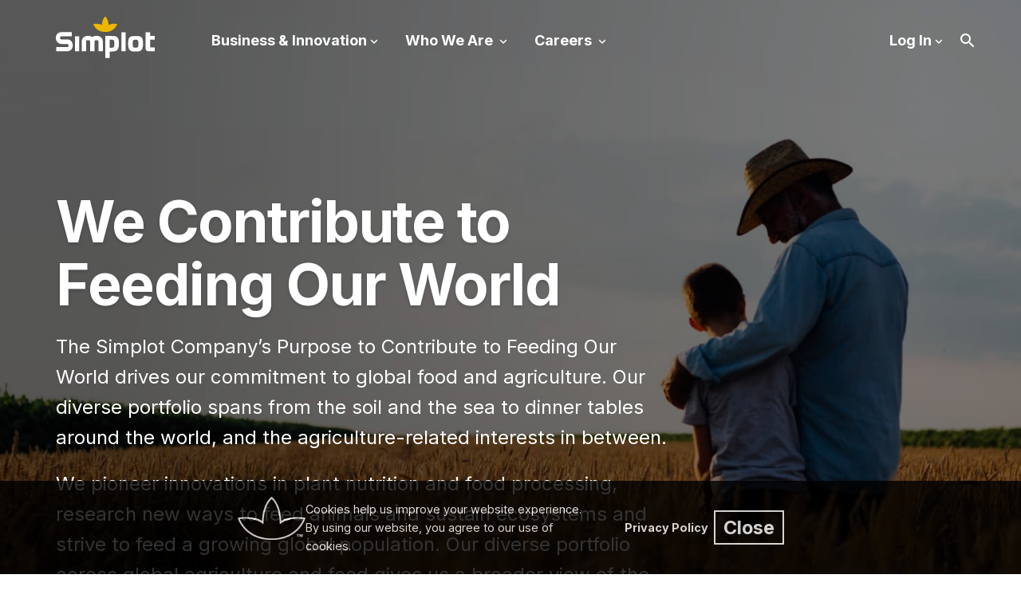

--- FILE ---
content_type: text/html; charset=utf-8
request_url: https://www.simplot.com/?utm_source=potatopro&utm_medium=web&utm_campaign=%5Btype%5D-%211&utm_content=logo
body_size: 22488
content:



<!DOCTYPE html>
<!--[if lt IE 7]>      <html class="no-js lt-ie9 lt-ie8 lt-ie7"> <![endif]-->
<!--[if IE 7]>         <html class="no-js lt-ie9 lt-ie8"> <![endif]-->
<!--[if IE 8]>         <html class="no-js lt-ie9"> <![endif]-->
<!--[if gt IE 8]><!-->
<html class="no-js" lang="en">
<!--<![endif]-->
<head>
<link href="https://sitecore-web-prod.simplot-cdn.com/-/media/feature/experience-accelerator/bootstrap-4/bootstrap-4/styles/optimized-min.css?rev=16e3137d8ec547a4a532a84e2b21b661&t=20251011T202334Z&hash=55656E53F7D349A3B99FC4212337999E" rel="stylesheet"><link href="https://sitecore-web-prod.simplot-cdn.com/-/media/base-themes/core-libraries/styles/mediaelementplayer.css?rev=01cb1a685c3f41fa86420d931c238b30&hash=F7EA941F502280EA2BA05DF9188BF549" rel="stylesheet"><link href="https://sitecore-web-prod.simplot-cdn.com/-/media/base-themes/core-libraries/styles/mediaelementplayer-legacy.css?rev=2bfe067d19434732b3cb64e47f3ad919&hash=BB46516A1209AF7521E952FE8E37AB0D" rel="stylesheet"><link href="https://sitecore-web-prod.simplot-cdn.com/-/media/base-themes/core-libraries/styles/font-awesomemin.css?rev=4313349130484074b6f5c988dee24cc3&hash=935D8220435B833A1CA2415C93F6491A" rel="stylesheet"><link href="https://sitecore-web-prod.simplot-cdn.com/-/media/base-themes/core-libraries/styles/fullcalendar.css?rev=e0404056fcb549e197329f0c37ae384e&hash=F47C16989114B332A04BC166CBB67234" rel="stylesheet"><link href="https://sitecore-web-prod.simplot-cdn.com/-/media/base-themes/core-libraries/styles/jquery-ui.css?rev=60f2f2f4e32b461c8b4a82f7361a1da0&hash=FFF6FB1710744B88080858FCB7440C0F" rel="stylesheet"><link href="https://sitecore-web-prod.simplot-cdn.com/-/media/base-themes/main-theme/styles/optimized-min.css?rev=56e17fef31ad4077b06c7727a8abd4cc&t=20251104T001145Z&hash=BAACEA8CB8FF30582943778764851B65" rel="stylesheet"><link href="https://sitecore-web-prod.simplot-cdn.com/-/media/themes/global/corporate/simplot-corporate/simplot-corporate/styles/pre-optimized-min.css?rev=c6275960ef6b4e7685563345e5438204&t=20250619T185359Z&hash=8104224338A76362E317650899FFBA23" rel="stylesheet">

    
    



    <title>Simplot Company | Simplot Company</title>


<link rel="canonical" href="https://www.simplot.com">



    <link href="/-/media/project/global/corporate/simplot-corporate/assets/favicon.ico?rev=06293d5291824ad2b3879b9a5f4549a5" rel="shortcut icon" />




<meta property="og:description"  content="Simplot Company&#39;s Purpose to Contribute to Feeding Our World drives our commitment to global food and agriculture. We pioneer innovations in plant nutrition and food processing, research new ways to feed animals and sustain ecosystems and strive to feed a growing global population."><meta property="og:image"  content="https://sitecore-web-prod.simplot-cdn.com/-/media/project/global/corporate/simplot-corporate/originals-from-bynder/hero-images/heroheader_1920x600_flag_corpbuliding-original.jpg?rev=8ca76b1189ca440893c1e5d4fecfb27e"><meta property="og:title"  content="Simplot Company - Bringing Earth&#39;s Resources to Life"><meta property="og:url"  content="https://www.simplot.com/">



<meta  name="keywords" content="Simplot, J.R. Simplot, website, homepage, feeding the world, responsibilities, mission, vision, values, agriculture, global agribusiness, Idaho, food, community "><meta  name="description" content="Learn about the Simplot Company, including our purpose and core values. A leader in global agriculture, we pioneer sustainable innovations to protect resources and feed a growing population. ">



<meta property="twitter:title"  content="Simplot Company"><meta property="twitter:card"  content="summary_large_image">

    <meta name="viewport" content="width=device-width, initial-scale=1" />


<meta charset="UTF-8">
<!-- Google Tag Manager -->
<script>(function(w,d,s,l,i){w[l]=w[l]||[];w[l].push({'gtm.start':
new Date().getTime(),event:'gtm.js'});var f=d.getElementsByTagName(s)[0],
j=d.createElement(s),dl=l!='dataLayer'?'&l='+l:'';j.async=true;j.src=
'https://www.googletagmanager.com/gtm.js?id='+i+dl;f.parentNode.insertBefore(j,f);
})(window,document,'script','dataLayer','GTM-PGP2VWB');</script>
<!-- End Google Tag Manager -->
<style>.rel-level1 ul{box-shadow:0px 8px 24px 0px rgba(0, 0, 0, 0.08), 0px 2px 6px 0px rgba(0, 0, 0, 0.04), 0px 0px 1px 0px rgba(0, 0, 0, 0.04);} .breadcrumb.component.white ol li:not(.home) .separator::after {mix-blend-mode: normal !important;}</style>
<style>
@media print {
    .product-image {
      max-width: 200px !important;
      margin-top: 0px !important;
    }
}
</style>
<script src="https://code.jquery.com/jquery-3.2.1.slim.min.js"></script>


<meta name="facebook-domain-verification" content="usa7rn57gpsf3prrhx2pk3jor57kmt" />

<script src="https://player.vimeo.com/api/player.js"></script>
</head>
<body class="default-device bodyclass">
    



<!-- Google Tag Manager (noscript) -->
<noscript><iframe src="https://www.googletagmanager.com/ns.html?id=GTM-PGP2VWB&gtm_auth=Xd9zfa6-3b0NbCIjB020-A&gtm_preview=env-3&gtm_cookies_win=x"
height="0" width="0" style="display:none;visibility:hidden"></iframe></noscript>
<!-- End Google Tag Manager (noscript) -->
    
<!-- #wrapper -->
<div id="wrapper">
    <!-- #header -->
    <header>
        <div id="header" class="container">
            <div class="row">



<div class="component image file-type-icon-media-link col-lg-2 image-logo-header-transparent">
    <div class="component-content">
<a title="Logo Inverse" href="/"><img src="https://sitecore-web-prod.simplot-cdn.com/-/media/project/global/corporate/simplot-corporate/assets/logos/simplot_logo_inverse.svg?h=54&amp;iar=0&amp;w=124&amp;rev=9033d15b233348e9bb6b36b5d4636d68&amp;hash=B5AEC8693E7CC1AB3394203CBEABCE11" alt="J.R. Simplot Company" width="124" height="54" data-variantitemid="{D4437A9D-726F-436A-AF52-D937F5F8A073}" data-variantfieldname="Image" /></a>    </div>
</div>


<div class="component image file-type-icon-media-link col-lg-2 image-logo-header">
    <div class="component-content">
<a title="Logo" href="/"><img src="https://sitecore-web-prod.simplot-cdn.com/-/media/project/global/corporate/simplot-corporate/assets/logos/simplot_logo_standard.svg?h=54&amp;iar=0&amp;w=124&amp;rev=955b81f5c8bd4a66af3238df313aff33&amp;hash=DA5D25AF5AAE398D361AA148F0824DAD" alt="J.R. Simplot Company" width="124" height="54" data-variantitemid="{B2B9EFF2-2B31-4382-B9B9-894BAA9D3265}" data-variantfieldname="Image" /></a>    </div>
</div>

    <div class="component navigation col-lg-10 d-none d-lg-flex navigation-main navigation-main-horizontal-multi navigation-second navigation-second-vertical">
        <div class="component-content">
            <nav>

<ul class="clearfix">
        <li class="navigation-item-has-multi-level level1 submenu item0 odd first rel-level1">
<div class="navigation-title field-navigationtitle " data-gtm-event="Top_Navigation">

    
            
            
            
                    
                            <div class="navigation-title-item first-level-text text-item"  title="Business &amp; Innovation" data-mobile-back-link-name="BACK" data-desktop-order="" tabindex="0" role="button">Business &amp; Innovation</div>
                        
                
        
</div>

<ul class="clearfix">
        <li class=" level2 submenu item0 odd first rel-level2">
<div class="navigation-title field-navigationtitle " data-gtm-event="Top_Navigation">

    
            
            
            
                    
                            <div class="navigation-title-item first-level-text text-item"  title="Food" data-mobile-back-link-name="BACK" data-desktop-order="" tabindex="0" role="button">Food</div>
                        
                
        
</div>

<ul class="clearfix">
        <li class=" level3 item0 odd first rel-level3">
<div class="navigation-title field-navigationtitle " data-gtm-event="Top_Navigation">

    
            
            
            
                    
                            <div class="navigation-card">
                                <img src="https://sitecore-web-prod.simplot-cdn.com/-/media/project/global/corporate/simplot-corporate/navigation/food.jpg?h=172&amp;iar=0&amp;w=350&amp;rev=d85574106eab4ad79591a5da53f0a4ab&amp;hash=8C3A4CD6E225F7F5A31CEDB01D476C95" alt="Food" width="350" height="172" />
                                
                                
                                
                                
                                            <div class="navigation-description">Our Global Food division is core to our business and our rich history as farmers, empowering us to contribute to sustainably feeding the world through a variety of plant-based product offerings.</div>
                                        
                                
                                
                            </div>
                        
                
        
</div>
        </li>
        <li class=" level3 item1 even rel-level3">
<div class="navigation-title field-navigationtitle " data-gtm-event="Top_Navigation">

    
            
            
            
                    
                            <a href="https://www.simplotfood.com/" title="Simplot Food North America" target="_blank" class="navigation-title-item first-level-link redirect-link" 
                                data-mobile-back-link-name="BACK" data-desktop-order="" tabindex="0">
                                Simplot Food North America
                            </a>
                        
                
        
</div>
        </li>
        <li class=" level3 item2 odd rel-level3">
<div class="navigation-title field-navigationtitle " data-gtm-event="Top_Navigation">

    
            
            
            
                    
                            <a href="https://www.simplotfood.com/international" title="Simplot Food Latin America" target="_blank" class="navigation-title-item first-level-link redirect-link" 
                                data-mobile-back-link-name="BACK" data-desktop-order="" tabindex="0">
                                Simplot Food Latin America
                            </a>
                        
                
        
</div>
        </li>
        <li class=" level3 item3 even last rel-level3">
<div class="navigation-title field-navigationtitle " data-gtm-event="Top_Navigation">

    
            
            
            
                    
                            <a href="https://www.simplot.com.au" title="Simplot Food Asia Pacific" target="_blank" class="navigation-title-item first-level-link redirect-link" 
                                data-mobile-back-link-name="BACK" data-desktop-order="" tabindex="0">
                                Simplot Food Asia Pacific
                            </a>
                        
                
        
</div>
        </li>
</ul>
        </li>
        <li class=" level2 submenu item1 even rel-level2">
<div class="navigation-title field-navigationtitle " data-gtm-event="Top_Navigation">

    
            
            
            
                    
                            <div class="navigation-title-item first-level-text text-item"  title="Agriculture" data-mobile-back-link-name="BACK" data-desktop-order="" tabindex="0" role="button">Agriculture</div>
                        
                
        
</div>

<ul class="clearfix">
        <li class=" level3 item0 odd first rel-level3">
<div class="navigation-title field-navigationtitle " data-gtm-event="Top_Navigation">

    
            
            
            
                    
                            <div class="navigation-card">
                                <img src="https://sitecore-web-prod.simplot-cdn.com/-/media/project/global/corporate/simplot-corporate/navigation/simplot-ag.jpg?h=172&amp;iar=0&amp;w=350&amp;rev=656d8785118b477a823cc09c9444da8a&amp;hash=DECDD65EB09005D111555F593677EE5C" alt="Simplot Agribusiness" width="350" height="172" />
                                
                                
                                
                                
                                            <div class="navigation-description"><strong><a href="/simplot-agriculture">Simplot Agriculture</a></strong> is hard at work across the world, bringing innovation and high-quality crop inputs to places where hard-working farmers are growing the food that fuels our lives.</div>
                                        
                                
                                
                            </div>
                        
                
        
</div>
        </li>
        <li class=" level3 submenu item1 even rel-level3">
<div class="navigation-title field-navigationtitle " data-gtm-event="Top_Navigation">

    
            
            
            
                    
                            <div class="navigation-title-item first-level-text text-item"  title="Wholesale Crop Nutrition" data-mobile-back-link-name="BACK" data-desktop-order="" tabindex="0" role="button">Wholesale Crop Nutrition</div>
                        
                
        
</div>

<ul class="clearfix">
        <li class=" level4 item0 odd first rel-level4">
<div class="navigation-title field-navigationtitle " data-gtm-event="Top_Navigation">

    
            
            
            
                    
                            <div class="navigation-card">
                                <img src="https://sitecore-web-prod.simplot-cdn.com/-/media/project/global/corporate/simplot-corporate/navigation/wcn.jpg?h=172&amp;iar=0&amp;w=350&amp;rev=09c63bd3d17647b0a00f04d0715c185b&amp;hash=E496EDD4E60AC789095CB3D254F773F0" alt="Wholesale Crop Nutrition" width="350" height="172" />
                                
                                
                                
                                
                                            <div class="navigation-description"><strong><a href="/wholesale-crop-nutrition">Wholesale Crop Nutrition</a></strong> offers a full range of high-quality phosphate and nitrogen fertilizers delivered through an extensive distribution network to arrive at the right time, wherever needed.</div>
                                        
                                
                                
                            </div>
                        
                
        
</div>
        </li>
        <li class=" level4 item1 even rel-level4">
<div class="navigation-title field-navigationtitle " data-gtm-event="Top_Navigation">

    
            
            
            
                    
                            <a href="/wholesale-crop-nutrition/product-search" title="Products" target="" class="navigation-title-item first-level-link redirect-link" 
                                data-mobile-back-link-name="BACK" data-desktop-order="" tabindex="0">
                                Products
                            </a>
                        
                
        
</div>
        </li>
        <li class=" level4 item2 odd rel-level4">
<div class="navigation-title field-navigationtitle " data-gtm-event="Top_Navigation">

    
            
            
            
                    
                            <a href="/wholesale-crop-nutrition/why-simplot" title="Why Simplot" target="" class="navigation-title-item first-level-link redirect-link" 
                                data-mobile-back-link-name="BACK" data-desktop-order="" tabindex="0">
                                Why Simplot
                            </a>
                        
                
        
</div>
        </li>
        <li class=" level4 item3 even rel-level4">
<div class="navigation-title field-navigationtitle " data-gtm-event="Top_Navigation">

    
            
            
            
                    
                            <a href="/wholesale-crop-nutrition/resources" title="Resources" target="" class="navigation-title-item first-level-link redirect-link" 
                                data-mobile-back-link-name="BACK" data-desktop-order="" tabindex="0">
                                Resources
                            </a>
                        
                
        
</div>
        </li>
        <li class=" level4 item4 odd last rel-level4">
<div class="navigation-title field-navigationtitle " data-gtm-event="Top_Navigation">

    
            
            
            
                    
                            <a href="/wholesale-crop-nutrition/contact-us" title="Contact Us" target="" class="navigation-title-item first-level-link redirect-link" 
                                data-mobile-back-link-name="BACK" data-desktop-order="" tabindex="0">
                                Contact Us
                            </a>
                        
                
        
</div>
        </li>
</ul>
        </li>
        <li class=" level3 item2 odd rel-level3">
<div class="navigation-title field-navigationtitle " data-gtm-event="Top_Navigation">

    
            
            
            
                    
                            <a href="https://simplotgrowersolutions.com/" title="Simplot Grower Solutions" target="_blank" class="navigation-title-item first-level-link redirect-link" 
                                data-mobile-back-link-name="BACK" data-desktop-order="" tabindex="0">
                                Simplot Grower Solutions
                            </a>
                        
                
        
</div>
        </li>
        <li class=" level3 item3 even last rel-level3">
<div class="navigation-title field-navigationtitle " data-gtm-event="Top_Navigation">

    
            
            
            
                    
                            <a href="https://simplotgrowersolutions.ca/" title="Simplot Grower Solutions Canada" target="_blank" class="navigation-title-item first-level-link redirect-link" 
                                data-mobile-back-link-name="BACK" data-desktop-order="" tabindex="0">
                                Simplot Grower Solutions Canada
                            </a>
                        
                
        
</div>
        </li>
</ul>
        </li>
        <li class=" level2 submenu item2 odd rel-level2">
<div class="navigation-title field-navigationtitle " data-gtm-event="Top_Navigation">

    
            
            
            
                    
                            <div class="navigation-title-item first-level-text text-item"  title="Turf Landscape &amp; Nursery" data-mobile-back-link-name="BACK" data-desktop-order="" tabindex="0" role="button">Turf Landscape &amp; Nursery</div>
                        
                
        
</div>

<ul class="clearfix">
        <li class=" level3 item0 odd first rel-level3">
<div class="navigation-title field-navigationtitle " data-gtm-event="Top_Navigation">

    
            
            
            
                    
                            <div class="navigation-card">
                                <img src="https://sitecore-web-prod.simplot-cdn.com/-/media/project/global/corporate/simplot-corporate/navigation/turf-landscape-and-nursery.jpg?h=172&amp;iar=0&amp;w=350&amp;rev=df899a7d605643718b3a08e448014b84&amp;hash=09FD0BC877C25375F4F7B89D392A793D" alt="Turf Landscape and Nursery" width="350" height="172" />
                                
                                
                                
                                
                                            <div class="navigation-description"><strong><a href="/turf-landscape-and-nursery">Turf, Landscape and Nursery</a></strong> is a 30-year passion-driven effort that leverages our mineral mining and process expertise to help nourish beauty and recreation endeavors around the globe.</div>
                                        
                                
                                
                            </div>
                        
                
        
</div>
        </li>
        <li class=" level3 item1 even last rel-level3">
<div class="navigation-title field-navigationtitle " data-gtm-event="Top_Navigation">

    
            
            
            
                    
                            <a href="https://th.simplot.com" title="Turf &amp; Horticulture" target="_blank" class="navigation-title-item first-level-link redirect-link" 
                                data-mobile-back-link-name="BACK" data-desktop-order="" tabindex="0">
                                Turf &amp; Horticulture
                            </a>
                        
                
        
</div>
        </li>
</ul>
        </li>
        <li class=" level2 submenu item3 even rel-level2">
<div class="navigation-title field-navigationtitle " data-gtm-event="Top_Navigation">

    
            
            
            
                    
                            <div class="navigation-title-item first-level-text text-item"  title="Livestock" data-mobile-back-link-name="BACK" data-desktop-order="" tabindex="0" role="button">Livestock</div>
                        
                
        
</div>

<ul class="clearfix">
        <li class=" level3 item0 odd first rel-level3">
<div class="navigation-title field-navigationtitle " data-gtm-event="Top_Navigation">

    
            
            
            
                    
                            <div class="navigation-card">
                                <img src="https://sitecore-web-prod.simplot-cdn.com/-/media/project/global/corporate/simplot-corporate/navigation/livestock.jpg?h=172&amp;iar=0&amp;w=350&amp;rev=d51b9287e4174b66805874a19225a4e5&amp;hash=E1C04EF51A0EF0A731D8A571AE7F6554" alt="Livestock" width="350" height="172" />
                                
                                
                                
                                
                                            <div class="navigation-description"><strong><a href="/livestock">Simplot Livestock</a></strong> supports the beef and dairy cattle industry with a variety of services that help producers bring healthy animals to market efficiently and sustainably.</div>
                                        
                                
                                
                            </div>
                        
                
        
</div>
        </li>
        <li class=" level3 item1 even rel-level3">
<div class="navigation-title field-navigationtitle " data-gtm-event="Top_Navigation">

    
            
            
            
                    
                            <a href="/livestock/sws" title="Simplot Western Stockmen&#39;s" target="" class="navigation-title-item first-level-link redirect-link" 
                                data-mobile-back-link-name="BACK" data-desktop-order="" tabindex="0">
                                Simplot Western Stockmen&#39;s
                            </a>
                        
                
        
</div>
        </li>
        <li class=" level3 item2 odd rel-level3">
<div class="navigation-title field-navigationtitle " data-gtm-event="Top_Navigation">

    
            
            
            
                    
                            <a href="/livestock/custom-cattle-feeding" title="Custom Cattle Feeding" target="" class="navigation-title-item first-level-link redirect-link" 
                                data-mobile-back-link-name="BACK" data-desktop-order="" tabindex="0">
                                Custom Cattle Feeding
                            </a>
                        
                
        
</div>
        </li>
        <li class=" level3 item3 even rel-level3">
<div class="navigation-title field-navigationtitle " data-gtm-event="Top_Navigation">

    
            
            
            
                    
                            <a href="/livestock/specialty-services" title="Specialty Services" target="" class="navigation-title-item first-level-link redirect-link" 
                                data-mobile-back-link-name="BACK" data-desktop-order="" tabindex="0">
                                Specialty Services
                            </a>
                        
                
        
</div>
        </li>
        <li class=" level3 item4 odd last rel-level3">
<div class="navigation-title field-navigationtitle " data-gtm-event="Top_Navigation">

    
            
            
            
                    
                            <a href="/livestock/feed-ingredients" title="Feed Ingredients" target="" class="navigation-title-item first-level-link redirect-link" 
                                data-mobile-back-link-name="BACK" data-desktop-order="" tabindex="0">
                                Feed Ingredients
                            </a>
                        
                
        
</div>
        </li>
</ul>
        </li>
        <li class=" level2 submenu item4 odd rel-level2">
<div class="navigation-title field-navigationtitle " data-gtm-event="Top_Navigation">

    
            
            
            
                    
                            <div class="navigation-title-item first-level-text text-item"  title="Life Sciences" data-mobile-back-link-name="BACK" data-desktop-order="" tabindex="0" role="button">Life Sciences</div>
                        
                
        
</div>

<ul class="clearfix">
        <li class=" level3 item0 odd first rel-level3">
<div class="navigation-title field-navigationtitle " data-gtm-event="Top_Navigation">

    
            
            
            
                    
                            <div class="navigation-card">
                                <img src="https://sitecore-web-prod.simplot-cdn.com/-/media/project/global/corporate/simplot-corporate/navigation/life-sciences-2.jpg?h=172&amp;iar=0&amp;w=350&amp;rev=b570d9a2cf674b85abde4cc54f8b6bd7&amp;hash=0A4C5E2CA6E56921F4162B2A623EB833" alt="Life Science" width="350" height="172" />
                                
                                
                                
                                
                                            <div class="navigation-description"><strong>Life Science Research and Development</strong> helps us grow our understanding of how plants and animals function and can respond to a changing environment and other pressures.</div>
                                        
                                
                                
                            </div>
                        
                
        
</div>
        </li>
        <li class=" level3 item1 even rel-level3">
<div class="navigation-title field-navigationtitle " data-gtm-event="Top_Navigation">

    
            
            
            
                    
                            <a href="/animal-sciences" title="Animal Sciences" target="" class="navigation-title-item first-level-link redirect-link" 
                                data-mobile-back-link-name="BACK" data-desktop-order="" tabindex="0">
                                Animal Sciences
                            </a>
                        
                
        
</div>
        </li>
        <li class=" level3 item2 odd last rel-level3">
<div class="navigation-title field-navigationtitle " data-gtm-event="Top_Navigation">

    
            
            
            
                    
                            <a href="/plant-sciences" title="Plant Sciences" target="" class="navigation-title-item first-level-link redirect-link" 
                                data-mobile-back-link-name="BACK" data-desktop-order="" tabindex="0">
                                Plant Sciences
                            </a>
                        
                
        
</div>
        </li>
</ul>
        </li>
        <li class=" level2 item5 even rel-level2">
<div class="navigation-title field-navigationtitle " data-gtm-event="Top_Navigation">

    
            
            
            
                    
                            <a href="/mining-and-manufacturing" title="Mining &amp; Manufacturing" target="" class="navigation-title-item first-level-link redirect-link" 
                                data-mobile-back-link-name="BACK" data-desktop-order="" tabindex="0">
                                Mining &amp; Manufacturing
                            </a>
                        
                
        
</div>
        </li>
        <li class=" level2 item6 odd rel-level2">
<div class="navigation-title field-navigationtitle " data-gtm-event="Top_Navigation">

    
            
            
            
                    
                            <a href="/industrial-products" title="Industrial Products" target="" class="navigation-title-item first-level-link redirect-link" 
                                data-mobile-back-link-name="BACK" data-desktop-order="" tabindex="0">
                                Industrial Products
                            </a>
                        
                
        
</div>
        </li>
        <li class=" level2 item7 even last rel-level2">
<div class="navigation-title field-navigationtitle " data-gtm-event="Top_Navigation">

    
            
            
            
                    
                            <a href="/silica-sand" title="Silica Sand" target="" class="navigation-title-item first-level-link redirect-link" 
                                data-mobile-back-link-name="BACK" data-desktop-order="" tabindex="0">
                                Silica Sand
                            </a>
                        
                
        
</div>
        </li>
</ul>
        </li>
        <li class="navigation-item-has-multi-level level1 submenu item1 even rel-level1">
<div class="navigation-title field-navigationtitle " data-gtm-event="Top_Navigation">

    
            
            
            
                    
                            <a href="/company" title="Who We Are" target="" class="navigation-title-item first-level-link redirect-link" 
                                data-mobile-back-link-name="BACK" data-desktop-order="" tabindex="0">
                                Who We Are
                            </a>
                        
                
        
</div>

<ul class="clearfix">
        <li class=" level2 item0 odd first rel-level2">
<div class="navigation-title field-navigationtitle " data-gtm-event="Top_Navigation">

    
            
            
            
                    
                            <a href="/company" title="Company" target="" class="navigation-title-item first-level-link redirect-link" 
                                data-mobile-back-link-name="BACK" data-desktop-order="" tabindex="0">
                                Company
                            </a>
                        
                
        
</div>
        </li>
        <li class=" level2 item1 even rel-level2">
<div class="navigation-title field-navigationtitle " data-gtm-event="Top_Navigation">

    
            
            
            
                    
                            <a href="/company/leadership" title="Leadership Team" target="" class="navigation-title-item first-level-link redirect-link" 
                                data-mobile-back-link-name="BACK" data-desktop-order="" tabindex="0">
                                Leadership Team
                            </a>
                        
                
        
</div>
        </li>
        <li class=" level2 item2 odd rel-level2">
<div class="navigation-title field-navigationtitle " data-gtm-event="Top_Navigation">

    
            
            
            
                    
                            <a href="/company/our-founder" title="Our Founder" target="" class="navigation-title-item first-level-link redirect-link" 
                                data-mobile-back-link-name="BACK" data-desktop-order="" tabindex="0">
                                Our Founder
                            </a>
                        
                
        
</div>
        </li>
        <li class=" level2 item3 even rel-level2">
<div class="navigation-title field-navigationtitle " data-gtm-event="Top_Navigation">

    
            
            
            
                    
                            <a href="/company/news" title="News" target="" class="navigation-title-item first-level-link redirect-link" 
                                data-mobile-back-link-name="BACK" data-desktop-order="" tabindex="0">
                                News
                            </a>
                        
                
        
</div>
        </li>
        <li class=" level2 submenu item4 odd rel-level2">
<div class="navigation-title field-navigationtitle " data-gtm-event="Top_Navigation">

    
            
            
            
                    
                            <div class="navigation-title-item first-level-text text-item"  title="Sustainability" data-mobile-back-link-name="BACK" data-desktop-order="" tabindex="0" role="button">Sustainability</div>
                        
                
        
</div>

<ul class="clearfix">
        <li class=" level3 item0 odd first rel-level3">
<div class="navigation-title field-navigationtitle " data-gtm-event="Top_Navigation">

    
            
            
            
                    
                            <div class="navigation-card">
                                <img src="https://sitecore-web-prod.simplot-cdn.com/-/media/project/global/corporate/simplot-corporate/navigation/sustainability.jpg?h=172&amp;iar=0&amp;w=350&amp;rev=665522b2d4384b5c8603c1a5b9e0b6b8&amp;hash=23FE7C5E88841BAD2C6BA32E57913415" alt="Sustainability" width="350" height="172" />
                                
                                
                                
                                
                                            <div class="navigation-description">The Simplot Company is deeply committed to taking a <strong><a href="/sustainability">sustainable approach</a></strong> to people, planet and prosperity as we contribute to feeding our world responsibly.</div>
                                        
                                
                                
                            </div>
                        
                
        
</div>
        </li>
        <li class=" level3 submenu item1 even rel-level3">
<div class="navigation-title field-navigationtitle " data-gtm-event="Top_Navigation">

    
            
            
            
                    
                            <div class="navigation-title-item first-level-text text-item"  title="People" data-mobile-back-link-name="BACK" data-desktop-order="" tabindex="0" role="button">People</div>
                        
                
        
</div>

<ul class="clearfix">
        <li class=" level4 item0 odd first rel-level4">
<div class="navigation-title field-navigationtitle " data-gtm-event="Top_Navigation">

    
            
            
            
                    
                            <div class="navigation-card">
                                <img src="https://sitecore-web-prod.simplot-cdn.com/-/media/project/global/corporate/simplot-corporate/navigation/people.jpg?h=172&amp;iar=0&amp;w=350&amp;rev=da84025e0f4f4eb89dcaa495170c6638&amp;hash=F872188B135EAFED9693B93F411BF8DC" alt="People" width="350" height="172" />
                                
                                
                                
                                
                                            <div class="navigation-description"><strong><a href="/sustainability/people">People</a></strong> are a pillar of our sustainability efforts, which is why we focus on the health and safety of our employees, customers, and communities where we live, work and grow.</div>
                                        
                                
                                
                            </div>
                        
                
        
</div>
        </li>
        <li class=" level4 item1 even rel-level4">
<div class="navigation-title field-navigationtitle " data-gtm-event="Top_Navigation">

    
            
            
            
                    
                            <a href="/sustainability/people/engagement" title="Engagement" target="" class="navigation-title-item first-level-link redirect-link" 
                                data-mobile-back-link-name="BACK" data-desktop-order="" tabindex="0">
                                Engagement
                            </a>
                        
                
        
</div>
        </li>
        <li class=" level4 item2 odd last rel-level4">
<div class="navigation-title field-navigationtitle " data-gtm-event="Top_Navigation">

    
            
            
            
                    
                            <a href="/sustainability/people/health" title="Health &amp; Safety" target="" class="navigation-title-item first-level-link redirect-link" 
                                data-mobile-back-link-name="BACK" data-desktop-order="" tabindex="0">
                                Health &amp; Safety
                            </a>
                        
                
        
</div>
        </li>
</ul>
        </li>
        <li class=" level3 submenu item2 odd rel-level3">
<div class="navigation-title field-navigationtitle " data-gtm-event="Top_Navigation">

    
            
            
            
                    
                            <div class="navigation-title-item first-level-text text-item"  title="Planet" data-mobile-back-link-name="BACK" data-desktop-order="" tabindex="0" role="button">Planet</div>
                        
                
        
</div>

<ul class="clearfix">
        <li class=" level4 item0 odd first rel-level4">
<div class="navigation-title field-navigationtitle " data-gtm-event="Top_Navigation">

    
            
            
            
                    
                            <div class="navigation-card">
                                <img src="https://sitecore-web-prod.simplot-cdn.com/-/media/project/global/corporate/simplot-corporate/navigation/planet.jpg?h=172&amp;iar=0&amp;w=350&amp;rev=bfcaef6101e743afbf83a6ae23313578&amp;hash=F84D2EA8151A73845BBE964B7ED9F4CC" alt="Planet" width="350" height="172" />
                                
                                
                                
                                
                                            <div class="navigation-description">Our <strong><a href="/sustainability/planet">Planet</a></strong> is at the heart of our sustainability efforts, which is why we focus on protecting our environment through the responsible management of natural resources.</div>
                                        
                                
                                
                            </div>
                        
                
        
</div>
        </li>
        <li class=" level4 item1 even rel-level4">
<div class="navigation-title field-navigationtitle " data-gtm-event="Top_Navigation">

    
            
            
            
                    
                            <a href="/sustainability/planet/4sight2030" title="4Sight 2030 Goals" target="" class="navigation-title-item first-level-link redirect-link" 
                                data-mobile-back-link-name="BACK" data-desktop-order="" tabindex="0">
                                4Sight 2030 Goals
                            </a>
                        
                
        
</div>
        </li>
        <li class=" level4 item2 odd rel-level4">
<div class="navigation-title field-navigationtitle " data-gtm-event="Top_Navigation">

    
            
            
            
                    
                            <a href="/sustainability/planet/land" title="Land" target="" class="navigation-title-item first-level-link redirect-link" 
                                data-mobile-back-link-name="BACK" data-desktop-order="" tabindex="0">
                                Land
                            </a>
                        
                
        
</div>
        </li>
        <li class=" level4 item3 even last rel-level4">
<div class="navigation-title field-navigationtitle " data-gtm-event="Top_Navigation">

    
            
            
            
                    
                            <a href="/sustainability/planet/water" title="Water" target="" class="navigation-title-item first-level-link redirect-link" 
                                data-mobile-back-link-name="BACK" data-desktop-order="" tabindex="0">
                                Water
                            </a>
                        
                
        
</div>
        </li>
</ul>
        </li>
        <li class=" level3 submenu item3 even last rel-level3">
<div class="navigation-title field-navigationtitle " data-gtm-event="Top_Navigation">

    
            
            
            
                    
                            <div class="navigation-title-item first-level-text text-item"  title="Prosperity" data-mobile-back-link-name="BACK" data-desktop-order="" tabindex="0" role="button">Prosperity</div>
                        
                
        
</div>

<ul class="clearfix">
        <li class=" level4 item0 odd first rel-level4">
<div class="navigation-title field-navigationtitle " data-gtm-event="Top_Navigation">

    
            
            
            
                    
                            <div class="navigation-card">
                                <img src="https://sitecore-web-prod.simplot-cdn.com/-/media/project/global/corporate/simplot-corporate/navigation/prosperity.jpg?h=172&amp;iar=0&amp;w=350&amp;rev=2aa563e2e714427c8b479daa4b2b2340&amp;hash=AC43542B1495A9577BE7A5B4854F3A8F" alt="Prosperity" width="350" height="172" />
                                
                                
                                
                                
                                            <div class="navigation-description">Our business practices, products and services help bring greater <strong><a href="/sustainability/prosperity">prosperity</a></strong> and economic value to communities around the world.</div>
                                        
                                
                                
                            </div>
                        
                
        
</div>
        </li>
        <li class=" level4 item1 even rel-level4">
<div class="navigation-title field-navigationtitle " data-gtm-event="Top_Navigation">

    
            
            
            
                    
                            <a href="/sustainability/prosperity/code-of-conduct" title="Integrity" target="" class="navigation-title-item first-level-link redirect-link" 
                                data-mobile-back-link-name="BACK" data-desktop-order="" tabindex="0">
                                Integrity
                            </a>
                        
                
        
</div>
        </li>
        <li class=" level4 item2 odd last rel-level4">
<div class="navigation-title field-navigationtitle " data-gtm-event="Top_Navigation">

    
            
            
            
                    
                            <a href="/sustainability/prosperity/regulatory-compliance" title="Regulatory and Compliance" target="" class="navigation-title-item first-level-link redirect-link" 
                                data-mobile-back-link-name="BACK" data-desktop-order="" tabindex="0">
                                Regulatory and Compliance
                            </a>
                        
                
        
</div>
        </li>
</ul>
        </li>
</ul>
        </li>
        <li class=" level2 item5 even rel-level2">
<div class="navigation-title field-navigationtitle " data-gtm-event="Top_Navigation">

    
            
            
            
                    
                            <a href="/company/community-involvement" title="Community Involvement" target="" class="navigation-title-item first-level-link redirect-link" 
                                data-mobile-back-link-name="BACK" data-desktop-order="" tabindex="0">
                                Community Involvement
                            </a>
                        
                
        
</div>
        </li>
        <li class=" level2 item6 odd rel-level2">
<div class="navigation-title field-navigationtitle " data-gtm-event="Top_Navigation">

    
            
            
            
                    
                            <a href="/company/foundation" title="Foundation" target="" class="navigation-title-item first-level-link redirect-link" 
                                data-mobile-back-link-name="BACK" data-desktop-order="" tabindex="0">
                                Foundation
                            </a>
                        
                
        
</div>
        </li>
        <li class=" level2 item7 even rel-level2">
<div class="navigation-title field-navigationtitle " data-gtm-event="Top_Navigation">

    
            
            
            
                    
                            <a href="/company/ebusiness" title="EBusiness" target="" class="navigation-title-item first-level-link redirect-link" 
                                data-mobile-back-link-name="BACK" data-desktop-order="" tabindex="0">
                                EBusiness
                            </a>
                        
                
        
</div>
        </li>
        <li class=" level2 item8 odd rel-level2">
<div class="navigation-title field-navigationtitle " data-gtm-event="Top_Navigation">

    
            
            
            
                    
                            <a href="/company/patents" title="Patents" target="" class="navigation-title-item first-level-link redirect-link" 
                                data-mobile-back-link-name="BACK" data-desktop-order="" tabindex="0">
                                Patents
                            </a>
                        
                
        
</div>
        </li>
        <li class=" level2 item9 even last rel-level2">
<div class="navigation-title field-navigationtitle " data-gtm-event="Top_Navigation">

    
            
            
            
                    
                            <a href="/contact-us" title="Contact Us" target="" class="navigation-title-item first-level-link redirect-link" 
                                data-mobile-back-link-name="BACK" data-desktop-order="" tabindex="0">
                                Contact Us
                            </a>
                        
                
        
</div>
        </li>
</ul>
        </li>
        <li class=" level1 submenu item2 odd rel-level1">
<div class="navigation-title field-navigationtitle " data-gtm-event="Top_Navigation">

    
            
            
            
                    
                            <a href="/careers" title="Careers" target="" class="navigation-title-item first-level-link redirect-link" 
                                data-mobile-back-link-name="BACK" data-desktop-order="" tabindex="0">
                                Careers
                            </a>
                        
                
        
</div>

<ul class="clearfix">
        <li class=" level2 item0 odd first rel-level2">
<div class="navigation-title field-navigationtitle " data-gtm-event="Top_Navigation">

    
            
            
            
                    
                            <a href="/careers" title="Careers" target="" class="navigation-title-item first-level-link redirect-link" 
                                data-mobile-back-link-name="BACK" data-desktop-order="" tabindex="0">
                                Careers
                            </a>
                        
                
        
</div>
        </li>
        <li class=" level2 item1 even rel-level2">
<div class="navigation-title field-navigationtitle " data-gtm-event="Top_Navigation">

    
            
            
            
                    
                            <a href="/careers/benefits" title="Benefits and Perks" target="" class="navigation-title-item first-level-link redirect-link" 
                                data-mobile-back-link-name="BACK" data-desktop-order="" tabindex="0">
                                Benefits and Perks
                            </a>
                        
                
        
</div>
        </li>
        <li class=" level2 item2 odd rel-level2">
<div class="navigation-title field-navigationtitle " data-gtm-event="Top_Navigation">

    
            
            
            
                    
                            <a href="/careers/career-opportunities" title="Career Opportunities" target="" class="navigation-title-item first-level-link redirect-link" 
                                data-mobile-back-link-name="BACK" data-desktop-order="" tabindex="0">
                                Career Opportunities
                            </a>
                        
                
        
</div>
        </li>
        <li class=" level2 item3 even rel-level2">
<div class="navigation-title field-navigationtitle " data-gtm-event="Top_Navigation">

    
            
            
            
                    
                            <a href="/careers/our-story" title="Our Story" target="" class="navigation-title-item first-level-link redirect-link" 
                                data-mobile-back-link-name="BACK" data-desktop-order="" tabindex="0">
                                Our Story
                            </a>
                        
                
        
</div>
        </li>
        <li class=" level2 item4 odd rel-level2">
<div class="navigation-title field-navigationtitle " data-gtm-event="Top_Navigation">

    
            
            
            
                    
                            <a href="/careers/meet-our-people" title="Meet Our People" target="" class="navigation-title-item first-level-link redirect-link" 
                                data-mobile-back-link-name="BACK" data-desktop-order="" tabindex="0">
                                Meet Our People
                            </a>
                        
                
        
</div>
        </li>
        <li class=" level2 item5 even rel-level2">
<div class="navigation-title field-navigationtitle " data-gtm-event="Top_Navigation">

    
            
            
            
                    
                            <a href="/careers/sustainability" title="Sustainability" target="" class="navigation-title-item first-level-link redirect-link" 
                                data-mobile-back-link-name="BACK" data-desktop-order="" tabindex="0">
                                Sustainability
                            </a>
                        
                
        
</div>
        </li>
        <li class=" level2 item6 odd last rel-level2">
<div class="navigation-title field-navigationtitle " data-gtm-event="Top_Navigation">

    
            
            
            
                    
                            <a href="/careers/students-interns" title="Students &amp; Interns" target="" class="navigation-title-item first-level-link redirect-link" 
                                data-mobile-back-link-name="BACK" data-desktop-order="" tabindex="0">
                                Students &amp; Interns
                            </a>
                        
                
        
</div>
        </li>
</ul>
        </li>
        <li class="navigation-second-image-list level1 submenu item3 even rel-level1">
<div class="navigation-title field-navigationtitle " data-gtm-event="Top_Navigation">

    
            
            
            
                    
                            <div class="navigation-title-item first-level-text text-item"  title="Log In" data-mobile-back-link-name="BACK" data-desktop-order="" tabindex="0" role="button">Log In</div>
                        
                
        
</div>

<ul class="clearfix">
        <li class="navigation-item-image level2 item0 odd first rel-level2">
<div class="navigation-title field-navigationtitle " data-gtm-event="Top_Navigation">

    
            
            
            
                    
                            <a href="https://connect.simplot.com/" title="Simplot Connect Login" target="_blank" class="second-level-link redirect-link " data-mobile-back-link-name="BACK" data-desktop-order="" tabindex="0">
                                <div class="navigation-image field-navigationimage"><img src="https://sitecore-web-prod.simplot-cdn.com/-/media/project/global/corporate/simplot-corporate/assets/logos/simplotconnect_logo_3d_black.png?iar=0&amp;rev=88a5ddbd78b141f8a7ca7c97d0f6e657&amp;hash=B3CD842B40989B20418A16806126C2F3" alt="Simplot Connect Logo" /></div>  
                                
                                
                                
                                <div class="navigation-title-item second-level-item">Simplot Connect Login</div>
                            </a>
                        
                
        
</div>
        </li>
        <li class="navigation-item-image level2 item1 even last rel-level2">
<div class="navigation-title field-navigationtitle " data-gtm-event="Top_Navigation">

    
            
            
            
                    
                            <a href="https://www.simplotgrowersolutions.com" title="Simplot Grower Solutions" target="_blank" class="second-level-link redirect-link " data-mobile-back-link-name="BACK" data-desktop-order="" tabindex="0">
                                <div class="navigation-image field-navigationimage"><img src="https://sitecore-web-prod.simplot-cdn.com/-/media/project/global/corporate/simplot-corporate/assets/logos/simplot_grower-solutions_stacked_logo_full-color_effect.png?iar=0&amp;rev=4be35e2092134babac7a25ecfa103225&amp;hash=82ECAA8BF664F4E6CC893C46FC97FF0A" alt="Simplot Grower Solutions" /></div>  
                                
                                
                                
                                <div class="navigation-title-item second-level-item">Simplot Grower Solutions</div>
                            </a>
                        
                
        
</div>
        </li>
</ul>
        </li>
        <li class="navigation-item-search level1 item4 odd last rel-level1">
<div class="navigation-title field-navigationtitle " data-gtm-event="Top_Navigation">

    
            
            
            
                    
                            <a href="/search" title="" target="" class="navigation-title-item first-level-link common-link" 
                                data-mobile-back-link-name="BACK" data-desktop-order="" tabindex="0">
                                
                            </a>
                        
                
        
</div>
        </li>
</ul>
            </nav>
        </div>
    </div>
<div class="component toggle col-12 d-lg-none toggle-navigation" data-properties="{&quot;easing&quot;:&quot;swing&quot;,&quot;speed&quot;:100,&quot;expandOnHover&quot;:false,&quot;expandedByDefault&quot;:false}">
    <div class="component-content">
        <details class="toggle-content clearfix">
            <summary class="toggle-header" tabindex="0">
                <span class="toggle-label">
<a href="/" class="image-logo-header-transparent has-link">
<img src="https://sitecore-web-prod.simplot-cdn.com/-/media/project/global/corporate/simplot-corporate/assets/logos/simplot_logo_inverse.svg?rev=9033d15b233348e9bb6b36b5d4636d68&amp;hash=FB3FD98AB7DDD9AE1F083BB83A154BA4" alt="J.R. Simplot Company" height="54" width="124" />
</a>

<a href="/" class="image-logo-header has-link">
<img src="https://sitecore-web-prod.simplot-cdn.com/-/media/project/global/corporate/simplot-corporate/assets/logos/simplot_logo_standard.svg?rev=955b81f5c8bd4a66af3238df313aff33&amp;hash=F76C7319977875AFE5A1B2CFECF2658B" alt="J.R. Simplot Company" height="54" width="124" />
</a>

<span class="normal"></span>
<span class="active"></span>

<a href="/search" class="navigation-item-search-mobile has-link"></a>                </span>
            </summary>
            <div class="row">
    <div class="component navigation col-12 d-lg-none navigation-mobile">
        <div class="component-content">
            <nav>

<ul class="clearfix">
        <li class="navigation-item-has-multi-level level1 submenu item0 odd first rel-level1">
<div class="navigation-title field-navigationtitle " data-gtm-event="Top_Navigation">

    
            
            
            
                    
                            <div class="navigation-title-item first-level-text text-item"  title="Business &amp; Innovation" data-mobile-back-link-name="BACK" data-desktop-order="" tabindex="0" role="button">Business &amp; Innovation</div>
                        
                
        
</div>

<ul class="clearfix">
        <li class=" level2 submenu item0 odd first rel-level2">
<div class="navigation-title field-navigationtitle " data-gtm-event="Top_Navigation">

    
            
            
            
                    
                            <div class="navigation-title-item first-level-text text-item"  title="Food" data-mobile-back-link-name="BACK" data-desktop-order="" tabindex="0" role="button">Food</div>
                        
                
        
</div>

<ul class="clearfix">
        <li class=" level3 item0 odd first rel-level3">
<div class="navigation-title field-navigationtitle " data-gtm-event="Top_Navigation">

    
            
            
            
                    
                            <div class="navigation-card">
                                <img src="https://sitecore-web-prod.simplot-cdn.com/-/media/project/global/corporate/simplot-corporate/navigation/food.jpg?h=172&amp;iar=0&amp;w=350&amp;rev=d85574106eab4ad79591a5da53f0a4ab&amp;hash=8C3A4CD6E225F7F5A31CEDB01D476C95" alt="Food" width="350" height="172" />
                                
                                
                                
                                
                                            <div class="navigation-description">Our Global Food division is core to our business and our rich history as farmers, empowering us to contribute to sustainably feeding the world through a variety of plant-based product offerings.</div>
                                        
                                
                                
                            </div>
                        
                
        
</div>
        </li>
        <li class=" level3 item1 even rel-level3">
<div class="navigation-title field-navigationtitle " data-gtm-event="Top_Navigation">

    
            
            
            
                    
                            <a href="https://www.simplotfood.com/" title="Simplot Food North America" target="_blank" class="navigation-title-item first-level-link redirect-link" 
                                data-mobile-back-link-name="BACK" data-desktop-order="" tabindex="0">
                                Simplot Food North America
                            </a>
                        
                
        
</div>
        </li>
        <li class=" level3 item2 odd rel-level3">
<div class="navigation-title field-navigationtitle " data-gtm-event="Top_Navigation">

    
            
            
            
                    
                            <a href="https://www.simplotfood.com/international" title="Simplot Food Latin America" target="_blank" class="navigation-title-item first-level-link redirect-link" 
                                data-mobile-back-link-name="BACK" data-desktop-order="" tabindex="0">
                                Simplot Food Latin America
                            </a>
                        
                
        
</div>
        </li>
        <li class=" level3 item3 even last rel-level3">
<div class="navigation-title field-navigationtitle " data-gtm-event="Top_Navigation">

    
            
            
            
                    
                            <a href="https://www.simplot.com.au" title="Simplot Food Asia Pacific" target="_blank" class="navigation-title-item first-level-link redirect-link" 
                                data-mobile-back-link-name="BACK" data-desktop-order="" tabindex="0">
                                Simplot Food Asia Pacific
                            </a>
                        
                
        
</div>
        </li>
</ul>
        </li>
        <li class=" level2 submenu item1 even rel-level2">
<div class="navigation-title field-navigationtitle " data-gtm-event="Top_Navigation">

    
            
            
            
                    
                            <div class="navigation-title-item first-level-text text-item"  title="Agriculture" data-mobile-back-link-name="BACK" data-desktop-order="" tabindex="0" role="button">Agriculture</div>
                        
                
        
</div>

<ul class="clearfix">
        <li class=" level3 item0 odd first rel-level3">
<div class="navigation-title field-navigationtitle " data-gtm-event="Top_Navigation">

    
            
            
            
                    
                            <div class="navigation-card">
                                <img src="https://sitecore-web-prod.simplot-cdn.com/-/media/project/global/corporate/simplot-corporate/navigation/simplot-ag.jpg?h=172&amp;iar=0&amp;w=350&amp;rev=656d8785118b477a823cc09c9444da8a&amp;hash=DECDD65EB09005D111555F593677EE5C" alt="Simplot Agribusiness" width="350" height="172" />
                                
                                
                                
                                
                                            <div class="navigation-description"><strong><a href="/simplot-agriculture">Simplot Agriculture</a></strong> is hard at work across the world, bringing innovation and high-quality crop inputs to places where hard-working farmers are growing the food that fuels our lives.</div>
                                        
                                
                                
                            </div>
                        
                
        
</div>
        </li>
        <li class=" level3 submenu item1 even rel-level3">
<div class="navigation-title field-navigationtitle " data-gtm-event="Top_Navigation">

    
            
            
            
                    
                            <div class="navigation-title-item first-level-text text-item"  title="Wholesale Crop Nutrition" data-mobile-back-link-name="BACK" data-desktop-order="" tabindex="0" role="button">Wholesale Crop Nutrition</div>
                        
                
        
</div>

<ul class="clearfix">
        <li class=" level4 item0 odd first rel-level4">
<div class="navigation-title field-navigationtitle " data-gtm-event="Top_Navigation">

    
            
            
            
                    
                            <div class="navigation-card">
                                <img src="https://sitecore-web-prod.simplot-cdn.com/-/media/project/global/corporate/simplot-corporate/navigation/wcn.jpg?h=172&amp;iar=0&amp;w=350&amp;rev=09c63bd3d17647b0a00f04d0715c185b&amp;hash=E496EDD4E60AC789095CB3D254F773F0" alt="Wholesale Crop Nutrition" width="350" height="172" />
                                
                                
                                
                                
                                            <div class="navigation-description"><strong><a href="/wholesale-crop-nutrition">Wholesale Crop Nutrition</a></strong> offers a full range of high-quality phosphate and nitrogen fertilizers delivered through an extensive distribution network to arrive at the right time, wherever needed.</div>
                                        
                                
                                
                            </div>
                        
                
        
</div>
        </li>
        <li class=" level4 item1 even rel-level4">
<div class="navigation-title field-navigationtitle " data-gtm-event="Top_Navigation">

    
            
            
            
                    
                            <a href="/wholesale-crop-nutrition/product-search" title="Products" target="" class="navigation-title-item first-level-link redirect-link" 
                                data-mobile-back-link-name="BACK" data-desktop-order="" tabindex="0">
                                Products
                            </a>
                        
                
        
</div>
        </li>
        <li class=" level4 item2 odd rel-level4">
<div class="navigation-title field-navigationtitle " data-gtm-event="Top_Navigation">

    
            
            
            
                    
                            <a href="/wholesale-crop-nutrition/why-simplot" title="Why Simplot" target="" class="navigation-title-item first-level-link redirect-link" 
                                data-mobile-back-link-name="BACK" data-desktop-order="" tabindex="0">
                                Why Simplot
                            </a>
                        
                
        
</div>
        </li>
        <li class=" level4 item3 even rel-level4">
<div class="navigation-title field-navigationtitle " data-gtm-event="Top_Navigation">

    
            
            
            
                    
                            <a href="/wholesale-crop-nutrition/resources" title="Resources" target="" class="navigation-title-item first-level-link redirect-link" 
                                data-mobile-back-link-name="BACK" data-desktop-order="" tabindex="0">
                                Resources
                            </a>
                        
                
        
</div>
        </li>
        <li class=" level4 item4 odd last rel-level4">
<div class="navigation-title field-navigationtitle " data-gtm-event="Top_Navigation">

    
            
            
            
                    
                            <a href="/wholesale-crop-nutrition/contact-us" title="Contact Us" target="" class="navigation-title-item first-level-link redirect-link" 
                                data-mobile-back-link-name="BACK" data-desktop-order="" tabindex="0">
                                Contact Us
                            </a>
                        
                
        
</div>
        </li>
</ul>
        </li>
        <li class=" level3 item2 odd rel-level3">
<div class="navigation-title field-navigationtitle " data-gtm-event="Top_Navigation">

    
            
            
            
                    
                            <a href="https://simplotgrowersolutions.com/" title="Simplot Grower Solutions" target="_blank" class="navigation-title-item first-level-link redirect-link" 
                                data-mobile-back-link-name="BACK" data-desktop-order="" tabindex="0">
                                Simplot Grower Solutions
                            </a>
                        
                
        
</div>
        </li>
        <li class=" level3 item3 even last rel-level3">
<div class="navigation-title field-navigationtitle " data-gtm-event="Top_Navigation">

    
            
            
            
                    
                            <a href="https://simplotgrowersolutions.ca/" title="Simplot Grower Solutions Canada" target="_blank" class="navigation-title-item first-level-link redirect-link" 
                                data-mobile-back-link-name="BACK" data-desktop-order="" tabindex="0">
                                Simplot Grower Solutions Canada
                            </a>
                        
                
        
</div>
        </li>
</ul>
        </li>
        <li class=" level2 submenu item2 odd rel-level2">
<div class="navigation-title field-navigationtitle " data-gtm-event="Top_Navigation">

    
            
            
            
                    
                            <div class="navigation-title-item first-level-text text-item"  title="Turf Landscape &amp; Nursery" data-mobile-back-link-name="BACK" data-desktop-order="" tabindex="0" role="button">Turf Landscape &amp; Nursery</div>
                        
                
        
</div>

<ul class="clearfix">
        <li class=" level3 item0 odd first rel-level3">
<div class="navigation-title field-navigationtitle " data-gtm-event="Top_Navigation">

    
            
            
            
                    
                            <div class="navigation-card">
                                <img src="https://sitecore-web-prod.simplot-cdn.com/-/media/project/global/corporate/simplot-corporate/navigation/turf-landscape-and-nursery.jpg?h=172&amp;iar=0&amp;w=350&amp;rev=df899a7d605643718b3a08e448014b84&amp;hash=09FD0BC877C25375F4F7B89D392A793D" alt="Turf Landscape and Nursery" width="350" height="172" />
                                
                                
                                
                                
                                            <div class="navigation-description"><strong><a href="/turf-landscape-and-nursery">Turf, Landscape and Nursery</a></strong> is a 30-year passion-driven effort that leverages our mineral mining and process expertise to help nourish beauty and recreation endeavors around the globe.</div>
                                        
                                
                                
                            </div>
                        
                
        
</div>
        </li>
        <li class=" level3 item1 even last rel-level3">
<div class="navigation-title field-navigationtitle " data-gtm-event="Top_Navigation">

    
            
            
            
                    
                            <a href="https://th.simplot.com" title="Turf &amp; Horticulture" target="_blank" class="navigation-title-item first-level-link redirect-link" 
                                data-mobile-back-link-name="BACK" data-desktop-order="" tabindex="0">
                                Turf &amp; Horticulture
                            </a>
                        
                
        
</div>
        </li>
</ul>
        </li>
        <li class=" level2 submenu item3 even rel-level2">
<div class="navigation-title field-navigationtitle " data-gtm-event="Top_Navigation">

    
            
            
            
                    
                            <div class="navigation-title-item first-level-text text-item"  title="Livestock" data-mobile-back-link-name="BACK" data-desktop-order="" tabindex="0" role="button">Livestock</div>
                        
                
        
</div>

<ul class="clearfix">
        <li class=" level3 item0 odd first rel-level3">
<div class="navigation-title field-navigationtitle " data-gtm-event="Top_Navigation">

    
            
            
            
                    
                            <div class="navigation-card">
                                <img src="https://sitecore-web-prod.simplot-cdn.com/-/media/project/global/corporate/simplot-corporate/navigation/livestock.jpg?h=172&amp;iar=0&amp;w=350&amp;rev=d51b9287e4174b66805874a19225a4e5&amp;hash=E1C04EF51A0EF0A731D8A571AE7F6554" alt="Livestock" width="350" height="172" />
                                
                                
                                
                                
                                            <div class="navigation-description"><strong><a href="/livestock">Simplot Livestock</a></strong> supports the beef and dairy cattle industry with a variety of services that help producers bring healthy animals to market efficiently and sustainably.</div>
                                        
                                
                                
                            </div>
                        
                
        
</div>
        </li>
        <li class=" level3 item1 even rel-level3">
<div class="navigation-title field-navigationtitle " data-gtm-event="Top_Navigation">

    
            
            
            
                    
                            <a href="/livestock/sws" title="Simplot Western Stockmen&#39;s" target="" class="navigation-title-item first-level-link redirect-link" 
                                data-mobile-back-link-name="BACK" data-desktop-order="" tabindex="0">
                                Simplot Western Stockmen&#39;s
                            </a>
                        
                
        
</div>
        </li>
        <li class=" level3 item2 odd rel-level3">
<div class="navigation-title field-navigationtitle " data-gtm-event="Top_Navigation">

    
            
            
            
                    
                            <a href="/livestock/custom-cattle-feeding" title="Custom Cattle Feeding" target="" class="navigation-title-item first-level-link redirect-link" 
                                data-mobile-back-link-name="BACK" data-desktop-order="" tabindex="0">
                                Custom Cattle Feeding
                            </a>
                        
                
        
</div>
        </li>
        <li class=" level3 item3 even rel-level3">
<div class="navigation-title field-navigationtitle " data-gtm-event="Top_Navigation">

    
            
            
            
                    
                            <a href="/livestock/specialty-services" title="Specialty Services" target="" class="navigation-title-item first-level-link redirect-link" 
                                data-mobile-back-link-name="BACK" data-desktop-order="" tabindex="0">
                                Specialty Services
                            </a>
                        
                
        
</div>
        </li>
        <li class=" level3 item4 odd last rel-level3">
<div class="navigation-title field-navigationtitle " data-gtm-event="Top_Navigation">

    
            
            
            
                    
                            <a href="/livestock/feed-ingredients" title="Feed Ingredients" target="" class="navigation-title-item first-level-link redirect-link" 
                                data-mobile-back-link-name="BACK" data-desktop-order="" tabindex="0">
                                Feed Ingredients
                            </a>
                        
                
        
</div>
        </li>
</ul>
        </li>
        <li class=" level2 submenu item4 odd rel-level2">
<div class="navigation-title field-navigationtitle " data-gtm-event="Top_Navigation">

    
            
            
            
                    
                            <div class="navigation-title-item first-level-text text-item"  title="Life Sciences" data-mobile-back-link-name="BACK" data-desktop-order="" tabindex="0" role="button">Life Sciences</div>
                        
                
        
</div>

<ul class="clearfix">
        <li class=" level3 item0 odd first rel-level3">
<div class="navigation-title field-navigationtitle " data-gtm-event="Top_Navigation">

    
            
            
            
                    
                            <div class="navigation-card">
                                <img src="https://sitecore-web-prod.simplot-cdn.com/-/media/project/global/corporate/simplot-corporate/navigation/life-sciences-2.jpg?h=172&amp;iar=0&amp;w=350&amp;rev=b570d9a2cf674b85abde4cc54f8b6bd7&amp;hash=0A4C5E2CA6E56921F4162B2A623EB833" alt="Life Science" width="350" height="172" />
                                
                                
                                
                                
                                            <div class="navigation-description"><strong>Life Science Research and Development</strong> helps us grow our understanding of how plants and animals function and can respond to a changing environment and other pressures.</div>
                                        
                                
                                
                            </div>
                        
                
        
</div>
        </li>
        <li class=" level3 item1 even rel-level3">
<div class="navigation-title field-navigationtitle " data-gtm-event="Top_Navigation">

    
            
            
            
                    
                            <a href="/animal-sciences" title="Animal Sciences" target="" class="navigation-title-item first-level-link redirect-link" 
                                data-mobile-back-link-name="BACK" data-desktop-order="" tabindex="0">
                                Animal Sciences
                            </a>
                        
                
        
</div>
        </li>
        <li class=" level3 item2 odd last rel-level3">
<div class="navigation-title field-navigationtitle " data-gtm-event="Top_Navigation">

    
            
            
            
                    
                            <a href="/plant-sciences" title="Plant Sciences" target="" class="navigation-title-item first-level-link redirect-link" 
                                data-mobile-back-link-name="BACK" data-desktop-order="" tabindex="0">
                                Plant Sciences
                            </a>
                        
                
        
</div>
        </li>
</ul>
        </li>
        <li class=" level2 item5 even rel-level2">
<div class="navigation-title field-navigationtitle " data-gtm-event="Top_Navigation">

    
            
            
            
                    
                            <a href="/mining-and-manufacturing" title="Mining &amp; Manufacturing" target="" class="navigation-title-item first-level-link redirect-link" 
                                data-mobile-back-link-name="BACK" data-desktop-order="" tabindex="0">
                                Mining &amp; Manufacturing
                            </a>
                        
                
        
</div>
        </li>
        <li class=" level2 item6 odd rel-level2">
<div class="navigation-title field-navigationtitle " data-gtm-event="Top_Navigation">

    
            
            
            
                    
                            <a href="/industrial-products" title="Industrial Products" target="" class="navigation-title-item first-level-link redirect-link" 
                                data-mobile-back-link-name="BACK" data-desktop-order="" tabindex="0">
                                Industrial Products
                            </a>
                        
                
        
</div>
        </li>
        <li class=" level2 item7 even last rel-level2">
<div class="navigation-title field-navigationtitle " data-gtm-event="Top_Navigation">

    
            
            
            
                    
                            <a href="/silica-sand" title="Silica Sand" target="" class="navigation-title-item first-level-link redirect-link" 
                                data-mobile-back-link-name="BACK" data-desktop-order="" tabindex="0">
                                Silica Sand
                            </a>
                        
                
        
</div>
        </li>
</ul>
        </li>
        <li class="navigation-item-has-multi-level level1 submenu item1 even rel-level1">
<div class="navigation-title field-navigationtitle " data-gtm-event="Top_Navigation">

    
            
            
            
                    
                            <a href="/company" title="Who We Are" target="" class="navigation-title-item first-level-link redirect-link" 
                                data-mobile-back-link-name="BACK" data-desktop-order="" tabindex="0">
                                Who We Are
                            </a>
                        
                
        
</div>

<ul class="clearfix">
        <li class=" level2 item0 odd first rel-level2">
<div class="navigation-title field-navigationtitle " data-gtm-event="Top_Navigation">

    
            
            
            
                    
                            <a href="/company" title="Company" target="" class="navigation-title-item first-level-link redirect-link" 
                                data-mobile-back-link-name="BACK" data-desktop-order="" tabindex="0">
                                Company
                            </a>
                        
                
        
</div>
        </li>
        <li class=" level2 item1 even rel-level2">
<div class="navigation-title field-navigationtitle " data-gtm-event="Top_Navigation">

    
            
            
            
                    
                            <a href="/company/leadership" title="Leadership Team" target="" class="navigation-title-item first-level-link redirect-link" 
                                data-mobile-back-link-name="BACK" data-desktop-order="" tabindex="0">
                                Leadership Team
                            </a>
                        
                
        
</div>
        </li>
        <li class=" level2 item2 odd rel-level2">
<div class="navigation-title field-navigationtitle " data-gtm-event="Top_Navigation">

    
            
            
            
                    
                            <a href="/company/our-founder" title="Our Founder" target="" class="navigation-title-item first-level-link redirect-link" 
                                data-mobile-back-link-name="BACK" data-desktop-order="" tabindex="0">
                                Our Founder
                            </a>
                        
                
        
</div>
        </li>
        <li class=" level2 item3 even rel-level2">
<div class="navigation-title field-navigationtitle " data-gtm-event="Top_Navigation">

    
            
            
            
                    
                            <a href="/company/news" title="News" target="" class="navigation-title-item first-level-link redirect-link" 
                                data-mobile-back-link-name="BACK" data-desktop-order="" tabindex="0">
                                News
                            </a>
                        
                
        
</div>
        </li>
        <li class=" level2 submenu item4 odd rel-level2">
<div class="navigation-title field-navigationtitle " data-gtm-event="Top_Navigation">

    
            
            
            
                    
                            <div class="navigation-title-item first-level-text text-item"  title="Sustainability" data-mobile-back-link-name="BACK" data-desktop-order="" tabindex="0" role="button">Sustainability</div>
                        
                
        
</div>

<ul class="clearfix">
        <li class=" level3 item0 odd first rel-level3">
<div class="navigation-title field-navigationtitle " data-gtm-event="Top_Navigation">

    
            
            
            
                    
                            <div class="navigation-card">
                                <img src="https://sitecore-web-prod.simplot-cdn.com/-/media/project/global/corporate/simplot-corporate/navigation/sustainability.jpg?h=172&amp;iar=0&amp;w=350&amp;rev=665522b2d4384b5c8603c1a5b9e0b6b8&amp;hash=23FE7C5E88841BAD2C6BA32E57913415" alt="Sustainability" width="350" height="172" />
                                
                                
                                
                                
                                            <div class="navigation-description">The Simplot Company is deeply committed to taking a <strong><a href="/sustainability">sustainable approach</a></strong> to people, planet and prosperity as we contribute to feeding our world responsibly.</div>
                                        
                                
                                
                            </div>
                        
                
        
</div>
        </li>
        <li class=" level3 submenu item1 even rel-level3">
<div class="navigation-title field-navigationtitle " data-gtm-event="Top_Navigation">

    
            
            
            
                    
                            <div class="navigation-title-item first-level-text text-item"  title="People" data-mobile-back-link-name="BACK" data-desktop-order="" tabindex="0" role="button">People</div>
                        
                
        
</div>

<ul class="clearfix">
        <li class=" level4 item0 odd first rel-level4">
<div class="navigation-title field-navigationtitle " data-gtm-event="Top_Navigation">

    
            
            
            
                    
                            <div class="navigation-card">
                                <img src="https://sitecore-web-prod.simplot-cdn.com/-/media/project/global/corporate/simplot-corporate/navigation/people.jpg?h=172&amp;iar=0&amp;w=350&amp;rev=da84025e0f4f4eb89dcaa495170c6638&amp;hash=F872188B135EAFED9693B93F411BF8DC" alt="People" width="350" height="172" />
                                
                                
                                
                                
                                            <div class="navigation-description"><strong><a href="/sustainability/people">People</a></strong> are a pillar of our sustainability efforts, which is why we focus on the health and safety of our employees, customers, and communities where we live, work and grow.</div>
                                        
                                
                                
                            </div>
                        
                
        
</div>
        </li>
        <li class=" level4 item1 even rel-level4">
<div class="navigation-title field-navigationtitle " data-gtm-event="Top_Navigation">

    
            
            
            
                    
                            <a href="/sustainability/people/engagement" title="Engagement" target="" class="navigation-title-item first-level-link redirect-link" 
                                data-mobile-back-link-name="BACK" data-desktop-order="" tabindex="0">
                                Engagement
                            </a>
                        
                
        
</div>
        </li>
        <li class=" level4 item2 odd last rel-level4">
<div class="navigation-title field-navigationtitle " data-gtm-event="Top_Navigation">

    
            
            
            
                    
                            <a href="/sustainability/people/health" title="Health &amp; Safety" target="" class="navigation-title-item first-level-link redirect-link" 
                                data-mobile-back-link-name="BACK" data-desktop-order="" tabindex="0">
                                Health &amp; Safety
                            </a>
                        
                
        
</div>
        </li>
</ul>
        </li>
        <li class=" level3 submenu item2 odd rel-level3">
<div class="navigation-title field-navigationtitle " data-gtm-event="Top_Navigation">

    
            
            
            
                    
                            <div class="navigation-title-item first-level-text text-item"  title="Planet" data-mobile-back-link-name="BACK" data-desktop-order="" tabindex="0" role="button">Planet</div>
                        
                
        
</div>

<ul class="clearfix">
        <li class=" level4 item0 odd first rel-level4">
<div class="navigation-title field-navigationtitle " data-gtm-event="Top_Navigation">

    
            
            
            
                    
                            <div class="navigation-card">
                                <img src="https://sitecore-web-prod.simplot-cdn.com/-/media/project/global/corporate/simplot-corporate/navigation/planet.jpg?h=172&amp;iar=0&amp;w=350&amp;rev=bfcaef6101e743afbf83a6ae23313578&amp;hash=F84D2EA8151A73845BBE964B7ED9F4CC" alt="Planet" width="350" height="172" />
                                
                                
                                
                                
                                            <div class="navigation-description">Our <strong><a href="/sustainability/planet">Planet</a></strong> is at the heart of our sustainability efforts, which is why we focus on protecting our environment through the responsible management of natural resources.</div>
                                        
                                
                                
                            </div>
                        
                
        
</div>
        </li>
        <li class=" level4 item1 even rel-level4">
<div class="navigation-title field-navigationtitle " data-gtm-event="Top_Navigation">

    
            
            
            
                    
                            <a href="/sustainability/planet/4sight2030" title="4Sight 2030 Goals" target="" class="navigation-title-item first-level-link redirect-link" 
                                data-mobile-back-link-name="BACK" data-desktop-order="" tabindex="0">
                                4Sight 2030 Goals
                            </a>
                        
                
        
</div>
        </li>
        <li class=" level4 item2 odd rel-level4">
<div class="navigation-title field-navigationtitle " data-gtm-event="Top_Navigation">

    
            
            
            
                    
                            <a href="/sustainability/planet/land" title="Land" target="" class="navigation-title-item first-level-link redirect-link" 
                                data-mobile-back-link-name="BACK" data-desktop-order="" tabindex="0">
                                Land
                            </a>
                        
                
        
</div>
        </li>
        <li class=" level4 item3 even last rel-level4">
<div class="navigation-title field-navigationtitle " data-gtm-event="Top_Navigation">

    
            
            
            
                    
                            <a href="/sustainability/planet/water" title="Water" target="" class="navigation-title-item first-level-link redirect-link" 
                                data-mobile-back-link-name="BACK" data-desktop-order="" tabindex="0">
                                Water
                            </a>
                        
                
        
</div>
        </li>
</ul>
        </li>
        <li class=" level3 submenu item3 even last rel-level3">
<div class="navigation-title field-navigationtitle " data-gtm-event="Top_Navigation">

    
            
            
            
                    
                            <div class="navigation-title-item first-level-text text-item"  title="Prosperity" data-mobile-back-link-name="BACK" data-desktop-order="" tabindex="0" role="button">Prosperity</div>
                        
                
        
</div>

<ul class="clearfix">
        <li class=" level4 item0 odd first rel-level4">
<div class="navigation-title field-navigationtitle " data-gtm-event="Top_Navigation">

    
            
            
            
                    
                            <div class="navigation-card">
                                <img src="https://sitecore-web-prod.simplot-cdn.com/-/media/project/global/corporate/simplot-corporate/navigation/prosperity.jpg?h=172&amp;iar=0&amp;w=350&amp;rev=2aa563e2e714427c8b479daa4b2b2340&amp;hash=AC43542B1495A9577BE7A5B4854F3A8F" alt="Prosperity" width="350" height="172" />
                                
                                
                                
                                
                                            <div class="navigation-description">Our business practices, products and services help bring greater <strong><a href="/sustainability/prosperity">prosperity</a></strong> and economic value to communities around the world.</div>
                                        
                                
                                
                            </div>
                        
                
        
</div>
        </li>
        <li class=" level4 item1 even rel-level4">
<div class="navigation-title field-navigationtitle " data-gtm-event="Top_Navigation">

    
            
            
            
                    
                            <a href="/sustainability/prosperity/code-of-conduct" title="Integrity" target="" class="navigation-title-item first-level-link redirect-link" 
                                data-mobile-back-link-name="BACK" data-desktop-order="" tabindex="0">
                                Integrity
                            </a>
                        
                
        
</div>
        </li>
        <li class=" level4 item2 odd last rel-level4">
<div class="navigation-title field-navigationtitle " data-gtm-event="Top_Navigation">

    
            
            
            
                    
                            <a href="/sustainability/prosperity/regulatory-compliance" title="Regulatory and Compliance" target="" class="navigation-title-item first-level-link redirect-link" 
                                data-mobile-back-link-name="BACK" data-desktop-order="" tabindex="0">
                                Regulatory and Compliance
                            </a>
                        
                
        
</div>
        </li>
</ul>
        </li>
</ul>
        </li>
        <li class=" level2 item5 even rel-level2">
<div class="navigation-title field-navigationtitle " data-gtm-event="Top_Navigation">

    
            
            
            
                    
                            <a href="/company/community-involvement" title="Community Involvement" target="" class="navigation-title-item first-level-link redirect-link" 
                                data-mobile-back-link-name="BACK" data-desktop-order="" tabindex="0">
                                Community Involvement
                            </a>
                        
                
        
</div>
        </li>
        <li class=" level2 item6 odd rel-level2">
<div class="navigation-title field-navigationtitle " data-gtm-event="Top_Navigation">

    
            
            
            
                    
                            <a href="/company/foundation" title="Foundation" target="" class="navigation-title-item first-level-link redirect-link" 
                                data-mobile-back-link-name="BACK" data-desktop-order="" tabindex="0">
                                Foundation
                            </a>
                        
                
        
</div>
        </li>
        <li class=" level2 item7 even rel-level2">
<div class="navigation-title field-navigationtitle " data-gtm-event="Top_Navigation">

    
            
            
            
                    
                            <a href="/company/ebusiness" title="EBusiness" target="" class="navigation-title-item first-level-link redirect-link" 
                                data-mobile-back-link-name="BACK" data-desktop-order="" tabindex="0">
                                EBusiness
                            </a>
                        
                
        
</div>
        </li>
        <li class=" level2 item8 odd rel-level2">
<div class="navigation-title field-navigationtitle " data-gtm-event="Top_Navigation">

    
            
            
            
                    
                            <a href="/company/patents" title="Patents" target="" class="navigation-title-item first-level-link redirect-link" 
                                data-mobile-back-link-name="BACK" data-desktop-order="" tabindex="0">
                                Patents
                            </a>
                        
                
        
</div>
        </li>
        <li class=" level2 item9 even last rel-level2">
<div class="navigation-title field-navigationtitle " data-gtm-event="Top_Navigation">

    
            
            
            
                    
                            <a href="/contact-us" title="Contact Us" target="" class="navigation-title-item first-level-link redirect-link" 
                                data-mobile-back-link-name="BACK" data-desktop-order="" tabindex="0">
                                Contact Us
                            </a>
                        
                
        
</div>
        </li>
</ul>
        </li>
        <li class=" level1 submenu item2 odd rel-level1">
<div class="navigation-title field-navigationtitle " data-gtm-event="Top_Navigation">

    
            
            
            
                    
                            <a href="/careers" title="Careers" target="" class="navigation-title-item first-level-link redirect-link" 
                                data-mobile-back-link-name="BACK" data-desktop-order="" tabindex="0">
                                Careers
                            </a>
                        
                
        
</div>

<ul class="clearfix">
        <li class=" level2 item0 odd first rel-level2">
<div class="navigation-title field-navigationtitle " data-gtm-event="Top_Navigation">

    
            
            
            
                    
                            <a href="/careers" title="Careers" target="" class="navigation-title-item first-level-link redirect-link" 
                                data-mobile-back-link-name="BACK" data-desktop-order="" tabindex="0">
                                Careers
                            </a>
                        
                
        
</div>
        </li>
        <li class=" level2 item1 even rel-level2">
<div class="navigation-title field-navigationtitle " data-gtm-event="Top_Navigation">

    
            
            
            
                    
                            <a href="/careers/benefits" title="Benefits and Perks" target="" class="navigation-title-item first-level-link redirect-link" 
                                data-mobile-back-link-name="BACK" data-desktop-order="" tabindex="0">
                                Benefits and Perks
                            </a>
                        
                
        
</div>
        </li>
        <li class=" level2 item2 odd rel-level2">
<div class="navigation-title field-navigationtitle " data-gtm-event="Top_Navigation">

    
            
            
            
                    
                            <a href="/careers/career-opportunities" title="Career Opportunities" target="" class="navigation-title-item first-level-link redirect-link" 
                                data-mobile-back-link-name="BACK" data-desktop-order="" tabindex="0">
                                Career Opportunities
                            </a>
                        
                
        
</div>
        </li>
        <li class=" level2 item3 even rel-level2">
<div class="navigation-title field-navigationtitle " data-gtm-event="Top_Navigation">

    
            
            
            
                    
                            <a href="/careers/our-story" title="Our Story" target="" class="navigation-title-item first-level-link redirect-link" 
                                data-mobile-back-link-name="BACK" data-desktop-order="" tabindex="0">
                                Our Story
                            </a>
                        
                
        
</div>
        </li>
        <li class=" level2 item4 odd rel-level2">
<div class="navigation-title field-navigationtitle " data-gtm-event="Top_Navigation">

    
            
            
            
                    
                            <a href="/careers/meet-our-people" title="Meet Our People" target="" class="navigation-title-item first-level-link redirect-link" 
                                data-mobile-back-link-name="BACK" data-desktop-order="" tabindex="0">
                                Meet Our People
                            </a>
                        
                
        
</div>
        </li>
        <li class=" level2 item5 even rel-level2">
<div class="navigation-title field-navigationtitle " data-gtm-event="Top_Navigation">

    
            
            
            
                    
                            <a href="/careers/sustainability" title="Sustainability" target="" class="navigation-title-item first-level-link redirect-link" 
                                data-mobile-back-link-name="BACK" data-desktop-order="" tabindex="0">
                                Sustainability
                            </a>
                        
                
        
</div>
        </li>
        <li class=" level2 item6 odd last rel-level2">
<div class="navigation-title field-navigationtitle " data-gtm-event="Top_Navigation">

    
            
            
            
                    
                            <a href="/careers/students-interns" title="Students &amp; Interns" target="" class="navigation-title-item first-level-link redirect-link" 
                                data-mobile-back-link-name="BACK" data-desktop-order="" tabindex="0">
                                Students &amp; Interns
                            </a>
                        
                
        
</div>
        </li>
</ul>
        </li>
        <li class="navigation-second-image-list level1 submenu item3 even rel-level1">
<div class="navigation-title field-navigationtitle " data-gtm-event="Top_Navigation">

    
            
            
            
                    
                            <div class="navigation-title-item first-level-text text-item"  title="Log In" data-mobile-back-link-name="BACK" data-desktop-order="" tabindex="0" role="button">Log In</div>
                        
                
        
</div>

<ul class="clearfix">
        <li class="navigation-item-image level2 item0 odd first rel-level2">
<div class="navigation-title field-navigationtitle " data-gtm-event="Top_Navigation">

    
            
            
            
                    
                            <a href="https://connect.simplot.com/" title="Simplot Connect Login" target="_blank" class="second-level-link redirect-link " data-mobile-back-link-name="BACK" data-desktop-order="" tabindex="0">
                                <div class="navigation-image field-navigationimage"><img src="https://sitecore-web-prod.simplot-cdn.com/-/media/project/global/corporate/simplot-corporate/assets/logos/simplotconnect_logo_3d_black.png?iar=0&amp;rev=88a5ddbd78b141f8a7ca7c97d0f6e657&amp;hash=B3CD842B40989B20418A16806126C2F3" alt="Simplot Connect Logo" /></div>  
                                
                                
                                
                                <div class="navigation-title-item second-level-item">Simplot Connect Login</div>
                            </a>
                        
                
        
</div>
        </li>
        <li class="navigation-item-image level2 item1 even last rel-level2">
<div class="navigation-title field-navigationtitle " data-gtm-event="Top_Navigation">

    
            
            
            
                    
                            <a href="https://www.simplotgrowersolutions.com" title="Simplot Grower Solutions" target="_blank" class="second-level-link redirect-link " data-mobile-back-link-name="BACK" data-desktop-order="" tabindex="0">
                                <div class="navigation-image field-navigationimage"><img src="https://sitecore-web-prod.simplot-cdn.com/-/media/project/global/corporate/simplot-corporate/assets/logos/simplot_grower-solutions_stacked_logo_full-color_effect.png?iar=0&amp;rev=4be35e2092134babac7a25ecfa103225&amp;hash=82ECAA8BF664F4E6CC893C46FC97FF0A" alt="Simplot Grower Solutions" /></div>  
                                
                                
                                
                                <div class="navigation-title-item second-level-item">Simplot Grower Solutions</div>
                            </a>
                        
                
        
</div>
        </li>
</ul>
        </li>
        <li class="navigation-item-search level1 item4 odd last rel-level1">
<div class="navigation-title field-navigationtitle " data-gtm-event="Top_Navigation">

    
            
            
            
                    
                            <a href="/search" title="" target="" class="navigation-title-item first-level-link common-link" 
                                data-mobile-back-link-name="BACK" data-desktop-order="" tabindex="0">
                                
                            </a>
                        
                
        
</div>
        </li>
</ul>
            </nav>
        </div>
    </div>
</div>
        </details>
    </div>
</div>
</div>
        </div>
    </header>
    <!-- /#header -->
    <!-- #content -->
    <main>
        <div id="content" class="container-fluid">
            <div class="row"></div>
            <div class="row">

<div class="component hero hero-home col-12">
    <div class="component-content">
<div class="hero-container" style="background-image: url(https://sitecore-web-prod.simplot-cdn.com/-/media/project/global/corporate/simplot-corporate/originals-from-bynder/hero-images/hero_homepage_1920x1150_fatherson-compressed.jpg?rev=94a4c4a620a5457887fefdfaf7ffd3b7); background-position-x: 60%;background-position-y: 35%;"><div class="field-backgroundimage"><image mediaid="{55B0E96A-49BE-45CD-92A3-2A5857960F85}" /></div><div class="data-container"><div class="sub-container"><h1 class="field-heading">We Contribute to Feeding Our World</h1><div class="field-description"><p>The Simplot Company&rsquo;s Purpose to Contribute to Feeding Our World drives our commitment to global food and agriculture. Our diverse portfolio spans from the soil and the sea to dinner tables around the world, and the agriculture-related interests in between.</p>
<p>We pioneer innovations in plant nutrition and food processing, research new ways to feed animals and sustain ecosystems and strive to feed a growing global population. Our diverse portfolio across global agriculture and food gives us a broader view of the entire food system unique to any other company.</p></div><div class="buttons"><div class="field-buttonlink1"><a data-variantfieldname="ButtonLink1" href="/company" data-variantitemid="{9C5C8F96-DA80-47DD-95FE-FC7A9F677622}">About Simplot</a></div><div class="field-buttonlink2"><a data-variantfieldname="ButtonLink2" href="/careers" data-variantitemid="{9C5C8F96-DA80-47DD-95FE-FC7A9F677622}">Career Opportunities</a></div></div></div></div></div><div class="placeholder-container"><div class="row"></div></div>    </div>
</div>



<div class="component container col-12 fixed-placeholder">
    <div class="component-content" >
<div class="row">


    <div class="component rich-text col-12">
        <div class="component-content">
<div style="text-align: center;"><span class="paragraph-underline">Sustainability</span></div>
<h2 style="text-align: center;">Our Responsibilities</h2>
<p style="text-align: center;"><span class="paragraph-l">Our passion for people starts with a strong commitment to our employees and communities. We are dedicated to ensuring our employees enjoy equal opportunities, a safe and healthy work environment and are treated with fairness, respect and dignity. We are also tenacious in making sure all of our global operations function safely, efficiently and securely.
</span>
</p>
<p style="text-align: center;">
<a href="/sustainability" class="button-primary-medium">Learn More</a></p>        </div>
    </div>
</div>    </div>
</div>
    <div class="component page-section-cta default-with-background col-12 without-opacity text-left" id="tossing-a-spud">
        <div class="component-content">
<div class="with-background"><div class="bg-image" style="background-image: url(https://sitecore-web-prod.simplot-cdn.com/-/media/project/global/corporate/simplot-corporate/originals-from-bynder/page-section-cta-images/hero_1920x950_jr_tossingaspud-original.jpg?rev=3911e5abc4ab40c8815f70221a092c54);background-position-x: %;background-position-y: %;"><div class="image-section"></div></div><div class="text-section-wrapper"><div class="text-section"><div class="overline-text-wrapper"><span class="field-overlinetext">About Us</span></div><div class="headline-text-wrapper"><h2 class="field-headlinetext">The Simplot Company</h2></div><div class="description-text-wrapper"><div class="field-descriptiontext">The Simplot Company began to take shape in the farm fields of southern Idaho in the late 1920s. Still privately held and headquartered in Boise, Idaho, Simplot has grown into an international agribusiness company that operates in more than 60 countries with more than 18,000 employees worldwide. J.R. Simplot began his colorful career in 1923, near the small farming community of Declo, Idaho, when he quit school to go into business on his own. <strong>He was only 14 years old</strong>.</div></div><div class="button-wrapper"><div class="field-buttonlink"><a data-variantfieldname="ButtonLink" href="/company/our-founder" data-variantitemid="{6097DB8C-0876-4751-BF1E-F4F733D162BC}">Keep Reading</a></div></div></div></div></div>        </div>
    </div>



<div class="component container col-12 fixed-placeholder container-gray-background">
    <div class="component-content" >
<div class="row"><div class="component featured-news col-12">
    <div class="component-content">
                <div class="search-result-heading">
                    <h5>LEARN what&#39;s happening</h5>
                    <h2>Latest Simplot News</h2>
                </div>
                <div class="search-result-list cta-card-carousel-parent">
                            <div>
<div class="component cta-card carousel-text-only col-lg-12 col-xl-12 "><div class="component-content"><div class="without-background"><div class="field-published-date">January 15, 2026</div><div class="field-title" title="Utah Department of Transportation and Simplot Celebrate the Realignment of US-191">Utah Department of Transportation and Simplot Celebrate the Realignment of US-191</div><div class="field-teaser-text">Simplot, partners and Utah’s Uintah Basin community celebrated the successful completion of the US-191 Realignment Project.</div>
<a href="/company/news/utah-department-of-transportation-and-simplot-celebrate-the-realignment-of-us-191" class="field-read-more-link-text">Read More</a>
</div></div></div>                            </div>
                            <div>
<div class="component cta-card carousel-text-only col-lg-12 col-xl-12 "><div class="component-content"><div class="without-background"><div class="field-published-date">January 12, 2026</div><div class="field-title" title="Simplot Games to Welcome Olympic and Paralympic Champions Back to Pocatello">Simplot Games to Welcome Olympic and Paralympic Champions Back to Pocatello</div><div class="field-teaser-text">This year’s Simplot Games will return to Idaho State University’s ICCU Dome Feb. 19-21, 2026.</div>
<a href="/company/news/simplot-games-to-welcome-olympic-and-paralympic-champions-back-to-pocatello" class="field-read-more-link-text">Read More</a>
</div></div></div>                            </div>
                            <div>
<div class="component cta-card carousel-text-only col-lg-12 col-xl-12 "><div class="component-content"><div class="without-background"><div class="field-published-date">December 11, 2025</div><div class="field-title" title="A New Standard for Premium Beef Emerges from Idaho">A New Standard for Premium Beef Emerges from Idaho</div><div class="field-teaser-text">LOT 29 and 3 Creek Ranch deliver measurable difference for U.S. chefs.</div>
<a href="/company/news/a-new-standard-for-premium-beef-emerges-from-idaho" class="field-read-more-link-text">Read More</a>
</div></div></div>                            </div>
                </div>
                <div class="search-result-overlay"></div>
                <div class="explore-news">
                    <a href="/company/news">View All News</a>
                </div>
    </div>
</div></div>    </div>
</div>


<div class="component container col-12">
    <div class="component-content" >
<div class="row">
    <div class="component page-section-cta default-with-background col-12 text-left">
        <div class="component-content">
<div class="with-background"><div class="bg-image" style="background-image: url(https://sitecore-web-prod.simplot-cdn.com/-/media/project/global/corporate/simplot-corporate/originals-from-bynder/page-section-cta-images/cta_large_1920x750_corpbuilding-original.jpg?rev=f109bf2619df4d1a98fc27c31260c84a);background-position-x: 50%;background-position-y: 50%;"><div class="image-section"></div></div><div class="text-section-wrapper"><div class="text-section"><div class="overline-text-wrapper"><span class="field-overlinetext">Career Opportunities</span></div><div class="headline-text-wrapper"><h2 class="field-headlinetext">Working at Simplot</h2></div><div class="description-text-wrapper"><div class="field-descriptiontext"><p>Simplot has operations that touch every aspect of agriculture including seed production, farming and ranching, plant sciences, fertilizer manufacturing, food processing, commercial product development and distribution. We pioneer sustainable innovations to protect our resources and we strive to feed a growing population.</p></div></div><div class="button-wrapper"><div class="field-buttonlink"><a data-variantfieldname="ButtonLink" href="/careers" data-variantitemid="{E1A17D0E-4BD9-4B0C-A24B-FB43721DB363}">Check out careers at Simplot</a></div></div></div></div></div>        </div>
    </div>
</div>    </div>
</div></div>
        </div>
    </main>
    <!-- /#content -->
    <!-- #footer -->
    <footer>
        <div id="footer" class="container">
            <div class="row">



<div class="component row-splitter">
        <div class="container-fluid">
            <div >
                <div class="row">
<div class="row component column-splitter">
        <div class="col-12 col-md-4 d-none d-md-flex position-center">
            <div class="row">

<div class="component image file-type-icon-media-link col-12">
    <div class="component-content">
<img src="https://sitecore-web-prod.simplot-cdn.com/-/media/project/global/corporate/simplot-corporate/assets/logos/simplot_logo_standard.svg?h=54&amp;iar=0&amp;w=124&amp;rev=955b81f5c8bd4a66af3238df313aff33&amp;hash=DA5D25AF5AAE398D361AA148F0824DAD" alt="J.R. Simplot Company" width="124" height="54" data-variantitemid="{82B468B2-FDEB-45C5-8273-F67F00613ADE}" data-variantfieldname="Image" />    </div>
</div>
</div>
        </div>
        <div class="col-12 col-md-4">
            <div class="row">

<div class="component link-list col-12">
    <div class="component-content">
        <h5>Quick Links</h5>
        <ul>
                    <li class="item0 odd first">
<div class="field-link"><a data-variantfieldname="Link" href="/company" data-variantitemid="{ABB773B6-E97E-45A7-BFAA-BAC0EA2891B5}">Company</a></div>                    </li>
                    <li class="item1 even">
<div class="field-link"><a data-variantfieldname="Link" href="/brand" data-variantitemid="{8640F11F-5F02-41C2-8CB8-28E92F94CC59}">Brand Guidelines</a></div>                    </li>
                    <li class="item2 odd">
<div class="field-link"><a data-variantfieldname="Link" title="Contact Us" href="/contact-us" data-variantitemid="{ED42132E-2F21-4134-8A32-387C0F9C8627}">Contact Us</a></div>                    </li>
                    <li class="item3 even">
<div class="field-link"><a data-variantfieldname="Link" href="/careers" data-variantitemid="{B1C58E2D-EFE8-4808-B83A-8422E0AD1690}">Careers</a></div>                    </li>
                    <li class="item4 odd last">
<div class="field-link"><a data-variantfieldname="Link" href="/supplier-central" data-variantitemid="{E8C2DC1E-0245-4056-B78F-4C61D82131BA}">Supplier Central</a></div>                    </li>
        </ul>
    </div>
</div>
</div>
        </div>
        <div class="col-12 col-md-4">
            <div class="row">


    <div class="component rich-text col-12">
        <div class="component-content">
<strong>Contact Us</strong>
<p>Simplot Company<br />
P.O. Box 27<br />
Boise, ID 83707-0027<br />
<a href="tel:2083362110">(208) 336-2110</a></p>        </div>
    </div>
</div>
        </div>
</div></div>
            </div>
        </div>
        <div class=" footer-bottom container-fluid">
            <div >
                <div class="row">
<div class="row component column-splitter">
        <div class="col-12 col-md-4">
            <div class="row">
<div class="component plain-html col-12">
    <div class="component-content">
<p style="font-size: .8rem; font-weight: 400; color: #ffffff; margin-top:-1px; letter-spacing: -0.2px;">&copy; <script>document.write(new Date().getFullYear())</script> Simplot Company. All rights reserved.</p>    </div>
</div></div>
        </div>
        <div class="col-12 col-md-6">
            <div class="row">

<div class="component link-list col-12 list-horizontal">
    <div class="component-content">
        
        <ul>
                    <li class="item0 odd first">
<div class="field-link"><a data-variantfieldname="Link" href="/privacy-policy" data-variantitemid="{DF763E5C-8936-4FC3-9BEE-5945625914FD}">Privacy Policy</a></div>                    </li>
                    <li class="item1 even last">
<div class="field-link"><a data-variantfieldname="Link" href="/terms-conditions" data-variantitemid="{9239BFA3-0ACE-4394-A394-7F95346671F2}">Terms &amp; Conditions</a></div>                    </li>
        </ul>
    </div>
</div>
</div>
        </div>
        <div class="col-12 col-md-2">
            <div class="row">

<div class="component link-list social-link-list link-list col-12">
    <div class="component-content">
        
        <ul>
                    <li class="item0 odd first">
<div>
    
    
            <a href="https://www.facebook.com/simplotcompany" title="" target="_blank">
                <img src="https://sitecore-web-prod.simplot-cdn.com/-/media/project/global/corporate/simplot-corporate/assets/social-icons/icon-social-facebook-white.svg?h=24&amp;iar=0&amp;w=24&amp;rev=c0fe528bde234c20aa8453e19e07e02d&amp;hash=59359657D9AF8D602A31D3B59E603F16" alt="Facebook" width="24" height="24" />
            </a>
        
 </div>                    </li>
                    <li class="item1 even">
<div>
    
    
            <a href="https://www.linkedin.com/company/simplot-company" title="" target="_blank">
                <img src="https://sitecore-web-prod.simplot-cdn.com/-/media/project/global/corporate/simplot-corporate/assets/social-icons/icon-social-linked-in-white.svg?h=24&amp;iar=0&amp;w=24&amp;rev=06eb1415aa3244b2ab4bf76afb260ad1&amp;hash=D31BCBC31E85D037DB1DBE4718F39FEF" alt="LinkedIn" width="24" height="24" />
            </a>
        
 </div>                    </li>
                    <li class="item2 odd">
<div>
    
    
            <a href="https://www.youtube.com/@SimplotCompany" title="" target="_blank">
                <img src="https://sitecore-web-prod.simplot-cdn.com/-/media/project/global/corporate/simplot-corporate/assets/social-icons/icon-social-youtube-white.svg?h=25&amp;iar=0&amp;w=25&amp;rev=224088d3908e45e6b799cad523ce4823&amp;hash=4102BB4FA7807D8B0FFD827B34D0B81F" alt="YouTube" width="25" height="25" />
            </a>
        
 </div>                    </li>
                    <li class="item3 even last">
<div>
    
    
            <a href="https://www.instagram.com/simplotcompany" title="" target="_blank">
                <img src="https://sitecore-web-prod.simplot-cdn.com/-/media/project/global/corporate/simplot-corporate/assets/social-icons/icon-social-instagram-white.svg?h=24&amp;iar=0&amp;w=24&amp;rev=f7d43e58254d4be881c4ed4155bb4546&amp;hash=B224212B3151AD8F85BD049766D695AC" alt="Instagram" width="24" height="24" />
            </a>
        
 </div>                    </li>
        </ul>
    </div>
</div>
</div>
        </div>
</div></div>
            </div>
        </div>
</div>


    <div class="component rich-text col-3 d-none">
        <div class="component-content">
<p>	© 2024 J.R. Simplot Company. All rights reserved.</p>        </div>
    </div>


<div class="component image file-type-icon-media-link col-1 d-none">
    <div class="component-content">
    </div>
</div>


<div class="component image file-type-icon-media-link col-1 d-none">
    <div class="component-content">
    </div>
</div>
</div>
        </div>
    </footer>
    <!-- /#footer -->
</div>
<!-- /#wrapper -->

    





    <div class="simplot-privacy-warning privacy-warning showonce" style="">
        <div class="leaf-logo">
                <img src="/~/media/7DA188574F234C5AAF6FF9216F872750.ashx" />
        </div>
        <div class="info">
            <p style="margin-top; -1em; padding-right: 3em; font-size:0.8em;">Cookies help us improve your website experience.
<br />
By using our website, you agree to our use of cookies.</p>
<p style="font-size:0.8em; width:8em;"><a href="/privacy-policy">Privacy Policy</a></p>
        </div>
        <div class="submit">

            <a onclick="XA.cookies.createCookie(&#39;privacy-notification&#39;, 1, 365);XA.cookies.removeCookieWarning();">Close</a>
        </div>
    </div>


<script src="https://sitecore-web-prod.simplot-cdn.com/-/media/base-themes/core-libraries/scripts/ie-origin-fix.js?rev=6584c39df03541878781b00188ff000f&hash=3F48B4DA775E1A3811A6149CBE4E3C4B"></script><script src="https://sitecore-web-prod.simplot-cdn.com/-/media/base-themes/core-libraries/scripts/autocomplete.js?rev=0aac04fb92454d6f932283415b65bdda&hash=90B042CB488DE203FC9EDAEB79D4CD41"></script><script src="https://sitecore-web-prod.simplot-cdn.com/-/media/base-themes/core-libraries/scripts/hammer.js?rev=883f82afa027448b8422727e0764e85a&hash=D2C93682465C67242A3576AB2075F87D"></script><script src="https://sitecore-web-prod.simplot-cdn.com/-/media/base-themes/core-libraries/scripts/xaquery.js?rev=0d9347e2344c4ae1abc1ab9eb5c7e6a5&hash=9E771F10B42E5243A79C5546521493EA"></script><script src="https://sitecore-web-prod.simplot-cdn.com/-/media/base-themes/core-libraries/scripts/moment.js?rev=6d8d245788a64d77ad8ee07d745b225f&hash=966DAF91F9F0B1F55889A91EBE9E4A51"></script><script src="https://sitecore-web-prod.simplot-cdn.com/-/media/base-themes/core-libraries/scripts/lo-dash.js?rev=dcc96b120c024e10bc1fc48e4c411c1f&hash=98744275552A4585F7912F56DDC50F69"></script><script src="https://sitecore-web-prod.simplot-cdn.com/-/media/base-themes/core-libraries/scripts/modernizr.js?rev=12373425fd454319b2f36394299676ad&hash=A424A5A64271DD1470C9249181F3D397"></script><script src="https://sitecore-web-prod.simplot-cdn.com/-/media/base-themes/core-libraries/scripts/galleria-161.js?rev=6c9063bd619c4f89a0b8184b20d5878a&hash=F4430AAD720F0D8A7F9DF4FB909B17A2"></script><script src="https://sitecore-web-prod.simplot-cdn.com/-/media/base-themes/core-libraries/scripts/fullcalendar.js?rev=5cd3a791aba94137b849774181c0d58d&hash=9FA97E9AC8A2050CFFD157F4553825CA"></script><script src="https://sitecore-web-prod.simplot-cdn.com/-/media/base-themes/core-libraries/scripts/gcal.js?rev=8019e15150014f18a7aa23b549ef1027&hash=12FD8E479643FD950EC5D6D79E800DCB"></script><script src="https://sitecore-web-prod.simplot-cdn.com/-/media/base-themes/core-libraries/scripts/backbone-min.js?rev=24fcbda191084ee0971da3e0e406ca75&hash=A9E6B1E6C49B343450AF2BBFFC8660B7"></script><script src="https://sitecore-web-prod.simplot-cdn.com/-/media/base-themes/core-libraries/scripts/mediaelement-and-player.js?rev=3b007b4588584af6b02e5ec97cdfbe06&hash=4F0958EE8410D6EE0312D47A2A125B2F"></script><script src="https://sitecore-web-prod.simplot-cdn.com/-/media/base-themes/core-libraries/scripts/dailymotion.js?rev=90c2b0eae0cc4907a5b783e4636f38a1&hash=47B778C105B0B8093F92AC6939422C24"></script><script src="https://sitecore-web-prod.simplot-cdn.com/-/media/base-themes/core-libraries/scripts/facebook.js?rev=d83bb20a9d404e24b888627ec269a8bd&hash=A5D3B58FAC7BDE91FC04D964AF3558F6"></script><script src="https://sitecore-web-prod.simplot-cdn.com/-/media/base-themes/core-libraries/scripts/soundcloud.js?rev=b881370bbed947fba4019fedf25958e3&hash=54B176388255AB4F44AC57DFB281D57D"></script><script src="https://sitecore-web-prod.simplot-cdn.com/-/media/base-themes/core-libraries/scripts/twitch.js?rev=421563b8d60d4aaab6474b658c9e1105&hash=1A65B4FA6B44269D9D4DB1B89B64A26A"></script><script src="https://sitecore-web-prod.simplot-cdn.com/-/media/base-themes/core-libraries/scripts/vimeo.js?rev=8cfede3d88bc420cb81cc2797b872eea&hash=76DCD4BCA6BBE095899AA8231E6A9CBC"></script><script src="https://sitecore-web-prod.simplot-cdn.com/-/media/base-themes/xa-api/scripts/optimized-min.js?rev=11d201d126c4463fae9d97934c78abc7&t=20251104T001145Z&hash=7167C8E94D9D5A19D6F61A0DF5A604B1"></script><script src="https://sitecore-web-prod.simplot-cdn.com/-/media/base-themes/main-theme/scripts/optimized-min.js?rev=fe633cc118924ee794f78c58c991ad5a&t=20251104T001145Z&hash=22B83412E36D36900CFF8C43D627C504"></script><script src="https://sitecore-web-prod.simplot-cdn.com/-/media/base-themes/google-maps-js-connector/scripts/optimized-min.js?rev=3fc6a8d2ef764726b1053f55f497d4eb&t=20251104T001146Z&hash=C05DE49942EFB66229487A62BD0D5C14"></script><script src="https://sitecore-web-prod.simplot-cdn.com/-/media/base-themes/maps/scripts/optimized-min.js?rev=f88ed1e5f640411eae2510732d47a315&t=20251104T001146Z&hash=84228BB012D353D2C2CD273DAE41F9D4"></script><script src="https://sitecore-web-prod.simplot-cdn.com/-/media/base-themes/searchtheme/scripts/optimized-min.js?rev=7b279c13325f415e9abf31ebf2551b0f&t=20251104T001146Z&hash=86B722BB78696B72EF47F35E80E82465"></script><script src="https://sitecore-web-prod.simplot-cdn.com/-/media/base-themes/components-theme/scripts/optimized-min.js?rev=57a5e4d72cd7468381d7d6803e476b08&t=20220710T093524Z&hash=F13713E6B825994C2352FF14BB4008EC"></script><script src="https://sitecore-web-prod.simplot-cdn.com/-/media/base-themes/resolve-conflicts/scripts/optimized-min.js?rev=fc75681c385840338a0775dcaaf095ec&t=20251104T001147Z&hash=9C18A568E6ECDA718AD0AFAA6B2D43A9"></script><script src="https://sitecore-web-prod.simplot-cdn.com/-/media/base-themes/select2-lib/scripts/select2.js?rev=46362200aa2b4c99b7ebbeee5b95e129&hash=B2D77004839788F4CAEFE3E6B419F7FB"></script><script src="https://sitecore-web-prod.simplot-cdn.com/-/media/themes/global/corporate/simplot-corporate/simplot-corporate/scripts/pre-optimized-min.js?rev=60fdebb7980649109c6a6c53b08839b2&t=20251125T123538Z&hash=7812641A923EA3C9CDCF3021BB672EE1"></script>    <!-- /#wrapper -->
</body>
</html>

--- FILE ---
content_type: image/svg+xml
request_url: https://sitecore-web-prod.simplot-cdn.com/-/media/project/global/corporate/simplot-corporate/assets/social-icons/icon-social-instagram-white.svg?h=24&iar=0&w=24&rev=f7d43e58254d4be881c4ed4155bb4546&hash=B224212B3151AD8F85BD049766D695AC
body_size: 3036
content:
<svg fill="none" height="32" viewBox="0 0 32 32" width="32" xmlns="http://www.w3.org/2000/svg"><path d="m15.9977 6.16145c3.2037 0 3.5833.01219 4.8478.0703 1.1697.05343 1.8052.24839 2.228.41336.5211.19217.9926.49868 1.3797.89701.3983.38712.7048.85858.897 1.37973.165.42273.3599 1.05823.4134 2.22805.0581 1.2644.0703 1.644.0703 4.8478 0 3.2037-.0122 3.5833-.0703 4.8478-.0535 1.1697-.2484 1.8052-.4134 2.228-.1993.5175-.5049.9875-.897 1.3797-.3922.3921-.8622.6977-1.3797.897-.4228.165-1.0583.3599-2.228.4134-1.2645.0581-1.6441.0703-4.8478.0703-3.2038 0-3.5834-.0122-4.8478-.0703-1.16982-.0535-1.80532-.2484-2.22805-.4134-.52126-.1919-.99277-.4985-1.37973-.897-.39853-.387-.70507-.8585-.89701-1.3797-.16497-.4228-.35993-1.0583-.41336-2.228-.05811-1.2645-.0703-1.6441-.0703-4.8478 0-3.2038.01219-3.5834.0703-4.8478.05343-1.16982.24839-1.80719.41336-2.22805.19217-.52115.49868-.99261.89701-1.37973.38696-.39853.85847-.70507 1.37973-.89701.42086-.16497 1.05823-.35993 2.22805-.41336 1.2644-.05811 1.644-.0703 4.8478-.0703zm0-2.16145c-3.2582 0-3.6668.01406-4.9463.07217-1.2794.05812-2.14923.26151-2.91315.56239-.79985.30017-1.52489.77063-2.12489 1.3788-.61009.59971-1.0822 1.32515-1.38348 2.12583-.2962.76298-.49959 1.63468-.55771 2.91221-.05811 1.2776-.07217 1.6881-.07217 4.9463 0 3.2581.01406 3.6667.07217 4.9462.05812 1.2794.26151 2.1492.55771 2.9132.30808.7969.77932 1.5207 1.38349 2.1248.60417.6042 1.32794 1.0754 2.12488 1.3835.76392.2962 1.63562.4996 2.91315.5624 1.2776.0628 1.6872.0722 4.9463.0722 3.259 0 3.6667-.0141 4.9462-.0722 1.2794-.0581 2.1492-.2615 2.9122-.5624.7972-.3078 1.5212-.779 2.1255-1.3832.6044-.6042 1.0757-1.328 1.3838-2.1251.2962-.764.4996-1.6357.5624-2.9132.0628-1.2776.0722-1.6872.0722-4.9462 0-3.2591-.0141-3.6668-.0722-4.9463-.0581-1.2794-.2615-2.14923-.5624-2.91221-.3012-.80068-.7734-1.52612-1.3834-2.12583-.5998-.61009-1.3252-1.0822-2.1259-1.38348-.763-.2962-1.6347-.49959-2.9122-.56239-1.2776-.0628-1.6881-.06749-4.9462-.06749zm0 5.83667c-1.2186 0-2.4097.36133-3.4229 1.03833s-1.8028 1.6392-2.2692 2.7649c-.46626 1.1258-.58827 2.3646-.35055 3.5597.23775 1.1951.82455 2.2929 1.68615 3.1545.8616.8617 1.9594 1.4484 3.1545 1.6862 1.1951.2377 2.4339.1157 3.5597-.3506 1.1257-.4663 2.088-1.256 2.7649-2.2692.677-1.0132 1.0383-2.2043 1.0383-3.4228 0-1.634-.6491-3.2011-1.8045-4.3565s-2.7224-1.80453-4.3564-1.80453zm0 10.16053c-.7911 0-1.5643-.2346-2.2221-.6741-.6577-.4394-1.1703-1.0641-1.473-1.7949s-.3819-1.535-.2276-2.3108.5352-1.4885 1.0946-2.0478c.5593-.5594 1.272-.9403 2.0478-1.0946s1.58-.0751 2.3108.2276 1.3555.8153 1.7949 1.473c.4395.6578.6741 1.431.6741 2.2221-.0003 1.0606-.4217 2.0778-1.1717 2.8278s-1.7672 1.1714-2.8278 1.1717zm7.8444-10.40423c0 .28475-.0845.56313-.2427.79983-.1582.2368-.383.4213-.6461.5303s-.5526.1375-.8318.0819c-.2793-.0555-.5358-.1926-.7372-.394-.2013-.2013-.3385-.4579-.394-.73715-.0556-.27928-.0271-.56876.0819-.83184.109-.26307.2935-.48792.5303-.64612.2367-.1582.5151-.24264.7998-.24264.3819 0 .7481.15169 1.0181.42169s.4217.63619.4217 1.01803z" fill="#fff"/></svg>

--- FILE ---
content_type: image/svg+xml
request_url: https://sitecore-web-prod.simplot-cdn.com/-/media/project/global/corporate/simplot-corporate/assets/logos/simplot_logo_inverse.svg?rev=9033d15b233348e9bb6b36b5d4636d68&hash=FB3FD98AB7DDD9AE1F083BB83A154BA4
body_size: 3247
content:
<svg width="220" height="96" viewBox="0 0 220 96" fill="none" xmlns="http://www.w3.org/2000/svg">
<g clip-path="url(#clip0)">
<path d="M93.566 44.7407C92.9471 44.665 92.3246 44.6182 91.6984 44.6182H89.1004C88.4779 44.6182 87.8553 44.665 87.2364 44.7407C85.0702 45.0072 82.8967 45.7854 81.0615 47.1435C79.2263 45.7854 77.0565 45.0072 74.8902 44.7407C74.2713 44.665 73.6488 44.6182 73.0227 44.6182H70.4246C69.7985 44.6182 69.176 44.665 68.5606 44.7407C63.1234 45.4071 57.6214 49.2113 57.6214 57.7563V79.0142H67.2076V57.45C67.2076 55.2958 68.3519 54.1142 70.4246 54.1142H73.0227C75.0954 54.1142 76.2396 55.2994 76.2396 57.45V79.0142H85.8798V57.45C85.8798 55.2958 87.0205 54.1142 89.0932 54.1142H91.6912C93.7675 54.1142 94.9082 55.2994 94.9082 57.45V79.0142H104.494V57.7563C104.502 49.2149 98.9996 45.4107 93.566 44.7407ZM210.572 52.9722C211.072 52.9722 220 52.9722 220 52.9722V44.6902C220 44.6902 211.022 44.6722 210.569 44.6722C209.975 44.6722 209.737 44.4236 209.737 43.8725C209.737 43.3249 209.734 36.3254 209.734 36.3254L199.5 36.329V70.4801C199.5 76.9897 201.551 79.0178 209.802 79.0178C213.354 79.0178 220.004 79.0034 220.004 79.0034V70.4837C220.004 70.4837 216.042 70.4729 212.361 70.4729C210.615 70.4729 209.737 69.6263 209.737 67.5873V53.8008C209.734 53.3361 210.072 52.9722 210.572 52.9722ZM42.4505 79.0178H52.0475V45.49H42.4505V79.0178ZM145.815 79.0178H155.203V36.329H145.815V79.0178ZM180.417 44.8091H174.228C165.013 45.1045 160.687 47.2299 160.687 61.7514C160.687 76.035 165.268 79.3889 174.228 79.3889H180.417C189.374 79.3889 193.958 76.035 193.958 61.7514C193.958 47.2263 189.629 45.1009 180.417 44.8091ZM177.323 71.0384C171.85 70.8439 170.972 69.6119 170.972 61.8198C170.972 54.4636 171.756 53.2316 177.323 53.0227C182.893 53.228 183.678 54.46 183.678 61.8198C183.678 69.6119 182.8 70.8475 177.323 71.0384ZM119.802 44.7587C113.523 44.7587 110.076 44.7407 110.076 44.7407L110.09 94.1913L119.762 94.1553V79.5546C132.677 79.5546 140.367 79.5798 140.367 61.7514C140.367 43.9301 133.879 44.7587 119.802 44.7587ZM119.795 71.0817V52.9758C129.043 52.9758 130.079 52.9758 130.079 61.8198C130.083 71.2186 128.92 71.0817 119.795 71.0817ZM25.5703 52.4102H12.2742C10.6225 52.4102 9.46383 51.1458 9.46383 49.5895V48.3863C9.46383 46.8301 10.6369 45.562 12.2742 45.562H35.5667V36.1885H13.127C4.59518 36.1885 0.791652 41.4084 0.125945 46.9345C0.0503778 47.5578 0 48.1918 0 48.8294C0 49.449 0.043181 50.0578 0.125945 50.7675C0.77366 56.2252 4.56639 62.6123 13.1234 62.6123H25.3616C27.0097 62.6123 28.172 63.884 28.172 65.4366V66.6435C28.172 68.1961 26.9809 69.4534 25.3616 69.4534H0.964376V79.0214H24.5448C33.0766 79.0214 36.8802 73.2972 37.5459 67.7818C37.6214 67.1442 37.6682 66.5138 37.6682 65.8797C37.6682 65.2601 37.6286 64.6441 37.5423 63.9416C36.9198 58.7289 33.4041 52.612 25.5703 52.4102Z" fill="white"/>
<path d="M136.503 17.899C136.423 17.8846 131.45 35.8572 109.95 35.8572C88.4457 35.8572 83.4043 18.2557 83.4043 17.9963C97.5317 16.0366 102.429 20.5648 102.429 20.5648C102.429 20.5648 102.433 7.61767 110.022 1C117.204 7.52761 117.204 20.5648 117.204 20.5648C117.204 20.5648 122.292 16.0366 136.503 17.899Z" fill="#EBB700"/>
</g>
<defs>
<clipPath id="clip0">
<rect width="220" height="96" fill="white"/>
</clipPath>
</defs>
</svg>


--- FILE ---
content_type: image/svg+xml
request_url: https://sitecore-web-prod.simplot-cdn.com/-/media/project/global/corporate/simplot-corporate/assets/logos/simplot_logo_standard.svg?h=54&iar=0&w=124&rev=955b81f5c8bd4a66af3238df313aff33&hash=DA5D25AF5AAE398D361AA148F0824DAD
body_size: 3248
content:
<svg width="220" height="96" viewBox="0 0 220 96" fill="none" xmlns="http://www.w3.org/2000/svg">
<g clip-path="url(#clip0)">
<path d="M93.566 44.7407C92.9471 44.665 92.3246 44.6182 91.6984 44.6182H89.1004C88.4779 44.6182 87.8553 44.665 87.2364 44.7407C85.0702 45.0072 82.8967 45.7854 81.0615 47.1435C79.2263 45.7854 77.0565 45.0072 74.8902 44.7407C74.2713 44.665 73.6488 44.6182 73.0227 44.6182H70.4246C69.7985 44.6182 69.176 44.665 68.5606 44.7407C63.1234 45.4071 57.6214 49.2113 57.6214 57.7563V79.0142H67.2076V57.45C67.2076 55.2958 68.3519 54.1142 70.4246 54.1142H73.0227C75.0954 54.1142 76.2396 55.2994 76.2396 57.45V79.0142H85.8798V57.45C85.8798 55.2958 87.0205 54.1142 89.0932 54.1142H91.6912C93.7675 54.1142 94.9082 55.2994 94.9082 57.45V79.0142H104.494V57.7563C104.502 49.2149 98.9996 45.4107 93.566 44.7407ZM210.572 52.9722C211.072 52.9722 220 52.9722 220 52.9722V44.6902C220 44.6902 211.022 44.6722 210.569 44.6722C209.975 44.6722 209.737 44.4236 209.737 43.8725C209.737 43.3249 209.734 36.3254 209.734 36.3254L199.5 36.329V70.4801C199.5 76.9897 201.551 79.0178 209.802 79.0178C213.354 79.0178 220.004 79.0034 220.004 79.0034V70.4837C220.004 70.4837 216.042 70.4729 212.361 70.4729C210.615 70.4729 209.737 69.6263 209.737 67.5873V53.8008C209.734 53.3361 210.072 52.9722 210.572 52.9722ZM42.4505 79.0178H52.0475V45.49H42.4505V79.0178ZM145.815 79.0178H155.203V36.329H145.815V79.0178ZM180.417 44.8091H174.228C165.013 45.1045 160.687 47.2299 160.687 61.7514C160.687 76.035 165.268 79.3889 174.228 79.3889H180.417C189.374 79.3889 193.958 76.035 193.958 61.7514C193.958 47.2263 189.629 45.1009 180.417 44.8091ZM177.323 71.0384C171.85 70.8439 170.972 69.6119 170.972 61.8198C170.972 54.4636 171.756 53.2316 177.323 53.0227C182.893 53.228 183.678 54.46 183.678 61.8198C183.678 69.6119 182.8 70.8475 177.323 71.0384ZM119.802 44.7587C113.523 44.7587 110.076 44.7407 110.076 44.7407L110.09 94.1913L119.762 94.1553V79.5546C132.677 79.5546 140.367 79.5798 140.367 61.7514C140.367 43.9301 133.879 44.7587 119.802 44.7587ZM119.795 71.0817V52.9758C129.043 52.9758 130.079 52.9758 130.079 61.8198C130.083 71.2186 128.92 71.0817 119.795 71.0817ZM25.5703 52.4102H12.2742C10.6225 52.4102 9.46383 51.1458 9.46383 49.5895V48.3863C9.46383 46.8301 10.6369 45.562 12.2742 45.562H35.5667V36.1885H13.127C4.59518 36.1885 0.791652 41.4084 0.125945 46.9345C0.0503778 47.5578 0 48.1918 0 48.8294C0 49.449 0.043181 50.0578 0.125945 50.7675C0.77366 56.2252 4.56639 62.6123 13.1234 62.6123H25.3616C27.0097 62.6123 28.172 63.884 28.172 65.4366V66.6435C28.172 68.1961 26.9809 69.4534 25.3616 69.4534H0.964376V79.0214H24.5448C33.0766 79.0214 36.8802 73.2972 37.5459 67.7818C37.6214 67.1442 37.6682 66.5138 37.6682 65.8797C37.6682 65.2601 37.6286 64.6441 37.5423 63.9416C36.9198 58.7289 33.4041 52.612 25.5703 52.4102Z" fill="#675C53"/>
<path d="M136.503 17.899C136.423 17.8846 131.45 35.8572 109.95 35.8572C88.4457 35.8572 83.4043 18.2557 83.4043 17.9963C97.5317 16.0366 102.429 20.5648 102.429 20.5648C102.429 20.5648 102.433 7.61767 110.022 1C117.204 7.52761 117.204 20.5648 117.204 20.5648C117.204 20.5648 122.292 16.0366 136.503 17.899Z" fill="#EBB700"/>
</g>
<defs>
<clipPath id="clip0">
<rect width="220" height="96" fill="white"/>
</clipPath>
</defs>
</svg>


--- FILE ---
content_type: image/svg+xml
request_url: https://sitecore-web-prod.simplot-cdn.com/-/media/project/global/corporate/simplot-corporate/assets/social-icons/icon-social-linked-in-white.svg?h=24&iar=0&w=24&rev=06eb1415aa3244b2ab4bf76afb260ad1&hash=D31BCBC31E85D037DB1DBE4718F39FEF
body_size: 2195
content:
<svg width="24" height="24" viewBox="0 0 24 24" fill="none" xmlns="http://www.w3.org/2000/svg">
<path fill-rule="evenodd" clip-rule="evenodd" d="M6.6 3C5.64522 3 4.72955 3.37928 4.05442 4.05442C3.37928 4.72955 3 5.64522 3 6.6V17.4C3 18.3548 3.37928 19.2705 4.05442 19.9456C4.72955 20.6207 5.64522 21 6.6 21H17.4C18.3548 21 19.2705 20.6207 19.9456 19.9456C20.6207 19.2705 21 18.3548 21 17.4V6.6C21 5.64522 20.6207 4.72955 19.9456 4.05442C19.2705 3.37928 18.3548 3 17.4 3H6.6ZM4.8 6.6C4.8 6.12261 4.98964 5.66477 5.32721 5.32721C5.66477 4.98964 6.12261 4.8 6.6 4.8H17.4C17.8774 4.8 18.3352 4.98964 18.6728 5.32721C19.0104 5.66477 19.2 6.12261 19.2 6.6V17.4C19.2 17.8774 19.0104 18.3352 18.6728 18.6728C18.3352 19.0104 17.8774 19.2 17.4 19.2H6.6C6.12261 19.2 5.66477 19.0104 5.32721 18.6728C4.98964 18.3352 4.8 17.8774 4.8 17.4V6.6ZM9.3 11.1C9.3 10.8613 9.20518 10.6324 9.0364 10.4636C8.86761 10.2948 8.63869 10.2 8.4 10.2C8.1613 10.2 7.93239 10.2948 7.7636 10.4636C7.59482 10.6324 7.5 10.8613 7.5 11.1V16.5C7.5 16.7387 7.59482 16.9676 7.7636 17.1364C7.93239 17.3052 8.1613 17.4 8.4 17.4C8.63869 17.4 8.86761 17.3052 9.0364 17.1364C9.20518 16.9676 9.3 16.7387 9.3 16.5V11.1ZM9.75 7.95C9.75 8.30804 9.60777 8.65142 9.35459 8.90459C9.10142 9.15777 8.75804 9.3 8.4 9.3C8.04196 9.3 7.69858 9.15777 7.44541 8.90459C7.19223 8.65142 7.05 8.30804 7.05 7.95C7.05 7.59196 7.19223 7.24858 7.44541 6.99541C7.69858 6.74223 8.04196 6.6 8.4 6.6C8.75804 6.6 9.10142 6.74223 9.35459 6.99541C9.60777 7.24858 9.75 7.59196 9.75 7.95ZM12 10.2C12.306 10.2 12.576 10.353 12.738 10.5852C13.2019 10.3324 13.7217 10.2 14.25 10.2C16.194 10.2 17.4 11.9334 17.4 13.4139V16.5C17.4 16.7387 17.3052 16.9676 17.1364 17.1364C16.9676 17.3052 16.7387 17.4 16.5 17.4C16.2613 17.4 16.0324 17.3052 15.8636 17.1364C15.6948 16.9676 15.6 16.7387 15.6 16.5V13.413C15.6 12.7218 15.006 11.9991 14.25 11.9991C13.7784 11.9991 13.2573 12.2556 12.9 12.8658V16.5C12.9 16.7387 12.8052 16.9676 12.6364 17.1364C12.4676 17.3052 12.2387 17.4 12 17.4C11.7613 17.4 11.5324 17.3052 11.3636 17.1364C11.1948 16.9676 11.1 16.7387 11.1 16.5V11.1C11.1 10.8613 11.1948 10.6324 11.3636 10.4636C11.5324 10.2948 11.7613 10.2 12 10.2Z" fill="#fff"/>
</svg>


--- FILE ---
content_type: image/svg+xml
request_url: https://sitecore-web-prod.simplot-cdn.com/-/media/project/global/corporate/simplot-corporate/assets/social-icons/icon-social-facebook-white.svg?h=24&iar=0&w=24&rev=c0fe528bde234c20aa8453e19e07e02d&hash=59359657D9AF8D602A31D3B59E603F16
body_size: 1675
content:
<svg width="24" height="24" viewBox="0 0 24 24" fill="none" xmlns="http://www.w3.org/2000/svg">
<path fill-rule="evenodd" clip-rule="evenodd" d="M3 6.6C3 5.64522 3.37928 4.72955 4.05442 4.05442C4.72955 3.37928 5.64522 3 6.6 3H17.4C18.3548 3 19.2705 3.37928 19.9456 4.05442C20.6207 4.72955 21 5.64522 21 6.6V17.4C21 18.3548 20.6207 19.2705 19.9456 19.9456C19.2705 20.6207 18.3548 21 17.4 21H6.6C5.64522 21 4.72955 20.6207 4.05442 19.9456C3.37928 19.2705 3 18.3548 3 17.4V6.6ZM6.6 4.8C6.12261 4.8 5.66477 4.98964 5.32721 5.32721C4.98964 5.66477 4.8 6.12261 4.8 6.6V17.4C4.8 17.8774 4.98964 18.3352 5.32721 18.6728C5.66477 19.0104 6.12261 19.2 6.6 19.2H12V12.9H11.1C10.8613 12.9 10.6324 12.8052 10.4636 12.6364C10.2948 12.4676 10.2 12.2387 10.2 12C10.2 11.7613 10.2948 11.5324 10.4636 11.3636C10.6324 11.1948 10.8613 11.1 11.1 11.1H12V9.75C12 8.91457 12.3319 8.11335 12.9226 7.52261C13.5134 6.93187 14.3146 6.6 15.15 6.6H15.69C15.9287 6.6 16.1576 6.69482 16.3264 6.8636C16.4952 7.03239 16.59 7.26131 16.59 7.5C16.59 7.73869 16.4952 7.96761 16.3264 8.1364C16.1576 8.30518 15.9287 8.4 15.69 8.4H15.15C14.9727 8.4 14.7972 8.43492 14.6334 8.50276C14.4696 8.57061 14.3208 8.67005 14.1954 8.79541C14.07 8.92076 13.9706 9.06959 13.9028 9.23338C13.8349 9.39717 13.8 9.57272 13.8 9.75V11.1H15.69C15.9287 11.1 16.1576 11.1948 16.3264 11.3636C16.4952 11.5324 16.59 11.7613 16.59 12C16.59 12.2387 16.4952 12.4676 16.3264 12.6364C16.1576 12.8052 15.9287 12.9 15.69 12.9H13.8V19.2H17.4C17.8774 19.2 18.3352 19.0104 18.6728 18.6728C19.0104 18.3352 19.2 17.8774 19.2 17.4V6.6C19.2 6.12261 19.0104 5.66477 18.6728 5.32721C18.3352 4.98964 17.8774 4.8 17.4 4.8H6.6Z" fill="#fff"/>
</svg>


--- FILE ---
content_type: application/x-javascript
request_url: https://sitecore-web-prod.simplot-cdn.com/-/media/themes/global/corporate/simplot-corporate/simplot-corporate/scripts/pre-optimized-min.js?rev=60fdebb7980649109c6a6c53b08839b2&t=20251125T123538Z&hash=7812641A923EA3C9CDCF3021BB672EE1
body_size: 34307
content:
!function(){"use strict";XA.component.breadcrumb=function(e){function t(e){this.breadcrumb=e,this.hideHistory=[],this.hideHistory.elems=[],this.hideHistory.widths=[]}var i={};return t.prototype.getElements=function(e){var t=[];return e.find("li").each((function(){t.push(this)})),t},t.prototype.calculateListElementsWidth=function(t){var i=0;return t.find(">li").each((function(){e(this).hasClass("home")||e(this).hasClass("last")||(i+=e(this).width())})),i},t.prototype.calculateWidth=function(){var t,i=this,s=e(i.breadcrumb).find("nav>ol"),o=s.width(),n=this.calculateListElementsWidth(s),r=this.getElements(s),a=0;if(o>n+i.hideHistory.widths[i.hideHistory.widths.length-1]){var l=i.hideHistory.elems.pop();i.hideHistory.widths.pop(),e(l).removeClass("item-hide")}for(;o<n&&r.length>2;)a=Math.round(r.length/2)-1,t=e(r[a]),i.hideHistory.elems.push(r[a]),i.hideHistory.widths.push(t.width()),n=i.calculateListElementsWidth(s),r.splice(a,1)},t.prototype.init=function(){var t=this;t.calculateWidth(),e(window).resize((function(){t.calculateWidth()}))},t.prototype.makeNavigation=function(){var t=e(this.breadcrumb);t.find("li > ol").length>0&&t.addClass("breadcrumb-navigation")},i.initInstance=function(i){var s=new t(i);e(i).hasClass("breadcrumb-hide")?s.init():s.makeNavigation()},i.init=function(){e(".breadcrumb:not(.initialized)").each((function(){i.initInstance(e(this)),e(this).addClass("initialized")}))},i}(jQuery),XA.register("breadcrumb",XA.component.breadcrumb)}(),function(){"use strict";XA.component.parallax=function(e,t){function i(){return e(window).width()<768}var s={};return s.initInstance=function(s){!function(s){function o(){if(d)return!1;var t=e(window).scrollTop();if(r){var i=.5*t;n.css("background-position","50% "+-i+"px"),t>c&&n.css("background-position","50% 0")}else l<=t+a&&l+c>=t&&n.css("background-position","50% "+Math.round(3*(l-t)/8)+"px")}var n=s.find(".component-content .hero-container").first();0===n.length&&(n=s.find("> .component-content").first());var r=s.hasClass("hero"),a=e(window).height(),l=n[0].offsetTop,c=n[0].offsetHeight,d=i();o(),e(document).on("scroll",t.throttle(o,10)),e(window).on("resize",t.throttle((function(){(d=i())?n.css("background-position","50% 0"):o()}),150))}(s)},s.init=function(){e(".parallax-background:not(.initialized)").each((function(){s.initInstance(e(this)),e(this).addClass("initialized")}))},s}(jQuery,_),XA.register("parallax-background",XA.component.parallax)}();var componentCtacardcarousel=function(){"use strict";var e={exports:{}};!function(e){function t(i){return e.exports=t="function"==typeof Symbol&&"symbol"==typeof Symbol.iterator?function(e){return typeof e}:function(e){return e&&"function"==typeof Symbol&&e.constructor===Symbol&&e!==Symbol.prototype?"symbol":typeof e},e.exports.__esModule=!0,e.exports.default=e.exports,t(i)}e.exports=t,e.exports.__esModule=!0,e.exports.default=e.exports}(e);var t=e.exports;return XA.component.ctacardcarousel=function(e){var i,s=window.Slick||{};i=0,(s=function(t,s){var o,n=this;n.defaults={accessibility:!0,adaptiveHeight:!1,appendArrows:e(t),appendDots:e(t),arrows:!0,asNavFor:null,prevArrow:'<button class="slick-prev" aria-label="Previous" type="button">Previous</button>',nextArrow:'<button class="slick-next" aria-label="Next" type="button">Next</button>',autoplay:!1,autoplaySpeed:3e3,centerMode:!1,centerPadding:"50px",cssEase:"ease",customPaging:function(t,i){return e('<button type="button" />').text(i+1)},dots:!1,dotsClass:"slick-dots",draggable:!0,easing:"linear",edgeFriction:.35,fade:!1,focusOnSelect:!1,focusOnChange:!1,infinite:!0,initialSlide:0,lazyLoad:"ondemand",mobileFirst:!1,pauseOnHover:!0,pauseOnFocus:!0,pauseOnDotsHover:!1,respondTo:"window",responsive:null,rows:1,rtl:!1,slide:"",slidesPerRow:1,slidesToShow:1,slidesToScroll:1,speed:500,swipe:!0,swipeToSlide:!1,touchMove:!0,touchThreshold:5,useCSS:!0,useTransform:!0,variableWidth:!1,vertical:!1,verticalSwiping:!1,waitForAnimate:!0,zIndex:1e3},n.initials={animating:!1,dragging:!1,autoPlayTimer:null,currentDirection:0,currentLeft:null,currentSlide:0,direction:1,$dots:null,listWidth:null,listHeight:null,loadIndex:0,$nextArrow:null,$prevArrow:null,scrolling:!1,slideCount:null,slideWidth:null,$slideTrack:null,$slides:null,sliding:!1,slideOffset:0,swipeLeft:null,swiping:!1,$list:null,touchObject:{},transformsEnabled:!1,unslicked:!1},e.extend(n,n.initials),n.activeBreakpoint=null,n.animType=null,n.animProp=null,n.breakpoints=[],n.breakpointSettings=[],n.cssTransitions=!1,n.focussed=!1,n.interrupted=!1,n.hidden="hidden",n.paused=!0,n.positionProp=null,n.respondTo=null,n.rowCount=1,n.shouldClick=!0,n.$slider=e(t),n.$slidesCache=null,n.transformType=null,n.transitionType=null,n.visibilityChange="visibilitychange",n.windowWidth=0,n.windowTimer=null,o=e(t).data("slick")||{},n.options=e.extend({},n.defaults,s,o),n.currentSlide=n.options.initialSlide,n.originalSettings=n.options,void 0!==document.mozHidden?(n.hidden="mozHidden",n.visibilityChange="mozvisibilitychange"):void 0!==document.webkitHidden&&(n.hidden="webkitHidden",n.visibilityChange="webkitvisibilitychange"),n.autoPlay=e.proxy(n.autoPlay,n),n.autoPlayClear=e.proxy(n.autoPlayClear,n),n.autoPlayIterator=e.proxy(n.autoPlayIterator,n),n.changeSlide=e.proxy(n.changeSlide,n),n.clickHandler=e.proxy(n.clickHandler,n),n.selectHandler=e.proxy(n.selectHandler,n),n.setPosition=e.proxy(n.setPosition,n),n.swipeHandler=e.proxy(n.swipeHandler,n),n.dragHandler=e.proxy(n.dragHandler,n),n.keyHandler=e.proxy(n.keyHandler,n),n.instanceUid=i++,n.htmlExpr=/^(?:\s*(<[\w\W]+>)[^>]*)$/,n.registerBreakpoints(),n.init(!0)}).prototype.activateADA=function(){this.$slideTrack.find(".slick-active").attr({"aria-hidden":"false"}).find("a, input, button, select").attr({tabindex:"0"})},s.prototype.addSlide=s.prototype.slickAdd=function(t,i,s){var o=this;if("boolean"==typeof i)s=i,i=null;else if(i<0||i>=o.slideCount)return!1;o.unload(),"number"==typeof i?0===i&&0===o.$slides.length?e(t).appendTo(o.$slideTrack):s?e(t).insertBefore(o.$slides.eq(i)):e(t).insertAfter(o.$slides.eq(i)):!0===s?e(t).prependTo(o.$slideTrack):e(t).appendTo(o.$slideTrack),o.$slides=o.$slideTrack.children(this.options.slide),o.$slideTrack.children(this.options.slide).detach(),o.$slideTrack.append(o.$slides),o.$slides.each((function(t,i){e(i).attr("data-slick-index",t)})),o.$slidesCache=o.$slides,o.reinit()},s.prototype.animateHeight=function(){var e=this;if(1===e.options.slidesToShow&&!0===e.options.adaptiveHeight&&!1===e.options.vertical){var t=e.$slides.eq(e.currentSlide).outerHeight(!0);e.$list.animate({height:t},e.options.speed)}},s.prototype.animateSlide=function(t,i){var s={},o=this;o.animateHeight(),!0===o.options.rtl&&!1===o.options.vertical&&(t=-t),!1===o.transformsEnabled?!1===o.options.vertical?o.$slideTrack.animate({left:t},o.options.speed,o.options.easing,i):o.$slideTrack.animate({top:t},o.options.speed,o.options.easing,i):!1===o.cssTransitions?(!0===o.options.rtl&&(o.currentLeft=-o.currentLeft),e({animStart:o.currentLeft}).animate({animStart:t},{duration:o.options.speed,easing:o.options.easing,step:function(e){e=Math.ceil(e),!1===o.options.vertical?(s[o.animType]="translate("+e+"px, 0px)",o.$slideTrack.css(s)):(s[o.animType]="translate(0px,"+e+"px)",o.$slideTrack.css(s))},complete:function(){i&&i.call()}})):(o.applyTransition(),t=Math.ceil(t),!1===o.options.vertical?s[o.animType]="translate3d("+t+"px, 0px, 0px)":s[o.animType]="translate3d(0px,"+t+"px, 0px)",o.$slideTrack.css(s),i&&setTimeout((function(){o.disableTransition(),i.call()}),o.options.speed))},s.prototype.getNavTarget=function(){var t=this.options.asNavFor;return t&&null!==t&&(t=e(t).not(this.$slider)),t},s.prototype.asNavFor=function(i){var s=this.getNavTarget();null!==s&&"object"===t(s)&&s.each((function(){var t=e(this).slick("getSlick");t.unslicked||t.slideHandler(i,!0)}))},s.prototype.applyTransition=function(e){var t=this,i={};!1===t.options.fade?i[t.transitionType]=t.transformType+" "+t.options.speed+"ms "+t.options.cssEase:i[t.transitionType]="opacity "+t.options.speed+"ms "+t.options.cssEase,!1===t.options.fade?t.$slideTrack.css(i):t.$slides.eq(e).css(i)},s.prototype.autoPlay=function(){var e=this;e.autoPlayClear(),e.slideCount>e.options.slidesToShow&&(e.autoPlayTimer=setInterval(e.autoPlayIterator,e.options.autoplaySpeed))},s.prototype.autoPlayClear=function(){this.autoPlayTimer&&clearInterval(this.autoPlayTimer)},s.prototype.autoPlayIterator=function(){var e=this,t=e.currentSlide+e.options.slidesToScroll;e.paused||e.interrupted||e.focussed||(!1===e.options.infinite&&(1===e.direction&&e.currentSlide+1===e.slideCount-1?e.direction=0:0===e.direction&&(t=e.currentSlide-e.options.slidesToScroll,e.currentSlide-1==0&&(e.direction=1))),e.slideHandler(t))},s.prototype.buildArrows=function(){var t=this;!0===t.options.arrows&&(t.$prevArrow=e(t.options.prevArrow).addClass("slick-arrow"),t.$nextArrow=e(t.options.nextArrow).addClass("slick-arrow"),t.slideCount>t.options.slidesToShow?(t.$prevArrow.removeClass("slick-hidden").removeAttr("aria-hidden tabindex"),t.$nextArrow.removeClass("slick-hidden").removeAttr("aria-hidden tabindex"),t.htmlExpr.test(t.options.prevArrow)&&t.$prevArrow.prependTo(t.options.appendArrows),t.htmlExpr.test(t.options.nextArrow)&&t.$nextArrow.appendTo(t.options.appendArrows),!0!==t.options.infinite&&t.$prevArrow.addClass("slick-disabled").attr("aria-disabled","true")):t.$prevArrow.add(t.$nextArrow).addClass("slick-hidden").attr({"aria-disabled":"true",tabindex:"-1"}))},s.prototype.buildDots=function(){var t,i,s=this;if(!0===s.options.dots&&s.slideCount>s.options.slidesToShow){for(s.$slider.addClass("slick-dotted"),i=e("<ul />").addClass(s.options.dotsClass),t=0;t<=s.getDotCount();t+=1)i.append(e("<li />").append(s.options.customPaging.call(this,s,t)));s.$dots=i.appendTo(s.options.appendDots),s.$dots.find("li").first().addClass("slick-active")}},s.prototype.buildOut=function(){var t=this;t.$slides=t.$slider.children(t.options.slide+":not(.slick-cloned)").addClass("slick-slide"),t.slideCount=t.$slides.length,t.$slides.each((function(t,i){e(i).attr("data-slick-index",t).data("originalStyling",e(i).attr("style")||"")})),t.$slider.addClass("slick-slider"),t.$slideTrack=0===t.slideCount?e('<div class="slick-track"/>').appendTo(t.$slider):t.$slides.wrapAll('<div class="slick-track"/>').parent(),t.$list=t.$slideTrack.wrap('<div class="slick-list"/>').parent(),t.$slideTrack.css("opacity",0),!0!==t.options.centerMode&&!0!==t.options.swipeToSlide||(t.options.slidesToScroll=1),e("img[data-lazy]",t.$slider).not("[src]").addClass("slick-loading"),t.setupInfinite(),t.buildArrows(),t.buildDots(),t.updateDots(),t.setSlideClasses("number"==typeof t.currentSlide?t.currentSlide:0),!0===t.options.draggable&&t.$list.addClass("draggable")},s.prototype.buildRows=function(){var e,t,i,s,o,n,r,a=this;if(s=document.createDocumentFragment(),n=a.$slider.children(),a.options.rows>0){for(r=a.options.slidesPerRow*a.options.rows,o=Math.ceil(n.length/r),e=0;e<o;e++){var l=document.createElement("div");for(t=0;t<a.options.rows;t++){var c=document.createElement("div");for(i=0;i<a.options.slidesPerRow;i++){var d=e*r+(t*a.options.slidesPerRow+i);n.get(d)&&c.appendChild(n.get(d))}l.appendChild(c)}s.appendChild(l)}a.$slider.empty().append(s),a.$slider.children().children().children().css({width:100/a.options.slidesPerRow+"%",display:"inline-block"})}},s.prototype.checkResponsive=function(t,i){var s,o,n,r=this,a=!1,l=r.$slider.width(),c=window.innerWidth||e(window).width();if("window"===r.respondTo?n=c:"slider"===r.respondTo?n=l:"min"===r.respondTo&&(n=Math.min(c,l)),r.options.responsive&&r.options.responsive.length&&null!==r.options.responsive){for(s in o=null,r.breakpoints)r.breakpoints.hasOwnProperty(s)&&(!1===r.originalSettings.mobileFirst?n<r.breakpoints[s]&&(o=r.breakpoints[s]):n>r.breakpoints[s]&&(o=r.breakpoints[s]));null!==o?null!==r.activeBreakpoint?(o!==r.activeBreakpoint||i)&&(r.activeBreakpoint=o,"unslick"===r.breakpointSettings[o]?r.unslick(o):(r.options=e.extend({},r.originalSettings,r.breakpointSettings[o]),!0===t&&(r.currentSlide=r.options.initialSlide),r.refresh(t)),a=o):(r.activeBreakpoint=o,"unslick"===r.breakpointSettings[o]?r.unslick(o):(r.options=e.extend({},r.originalSettings,r.breakpointSettings[o]),!0===t&&(r.currentSlide=r.options.initialSlide),r.refresh(t)),a=o):null!==r.activeBreakpoint&&(r.activeBreakpoint=null,r.options=r.originalSettings,!0===t&&(r.currentSlide=r.options.initialSlide),r.refresh(t),a=o),t||!1===a||r.$slider.trigger("breakpoint",[r,a])}},s.prototype.changeSlide=function(t,i){var s,o,n=this,r=e(t.currentTarget);switch(r.is("a")&&t.preventDefault(),r.is("li")||(r=r.closest("li")),s=n.slideCount%n.options.slidesToScroll!=0?0:(n.slideCount-n.currentSlide)%n.options.slidesToScroll,t.data.message){case"previous":o=0===s?n.options.slidesToScroll:n.options.slidesToShow-s,n.slideCount>n.options.slidesToShow&&n.slideHandler(n.currentSlide-o,!1,i);break;case"next":o=0===s?n.options.slidesToScroll:s,n.slideCount>n.options.slidesToShow&&n.slideHandler(n.currentSlide+o,!1,i);break;case"index":var a=0===t.data.index?0:t.data.index||r.index()*n.options.slidesToScroll;n.slideHandler(n.checkNavigable(a),!1,i),r.children().trigger("focus");break;default:return}},s.prototype.checkNavigable=function(e){var t,i;if(i=0,e>(t=this.getNavigableIndexes())[t.length-1])e=t[t.length-1];else for(var s in t){if(e<t[s]){e=i;break}i=t[s]}return e},s.prototype.cleanUpEvents=function(){var t=this;t.options.dots&&null!==t.$dots&&(e("li",t.$dots).off("click.slick",t.changeSlide).off("mouseenter.slick",e.proxy(t.interrupt,t,!0)).off("mouseleave.slick",e.proxy(t.interrupt,t,!1)),!0===t.options.accessibility&&t.$dots.off("keydown.slick",t.keyHandler)),t.$slider.off("focus.slick blur.slick"),!0===t.options.arrows&&t.slideCount>t.options.slidesToShow&&(t.$prevArrow&&t.$prevArrow.off("click.slick",t.changeSlide),t.$nextArrow&&t.$nextArrow.off("click.slick",t.changeSlide),!0===t.options.accessibility&&(t.$prevArrow&&t.$prevArrow.off("keydown.slick",t.keyHandler),t.$nextArrow&&t.$nextArrow.off("keydown.slick",t.keyHandler))),t.$list.off("touchstart.slick mousedown.slick",t.swipeHandler),t.$list.off("touchmove.slick mousemove.slick",t.swipeHandler),t.$list.off("touchend.slick mouseup.slick",t.swipeHandler),t.$list.off("touchcancel.slick mouseleave.slick",t.swipeHandler),t.$list.off("click.slick",t.clickHandler),e(document).off(t.visibilityChange,t.visibility),t.cleanUpSlideEvents(),!0===t.options.accessibility&&t.$list.off("keydown.slick",t.keyHandler),!0===t.options.focusOnSelect&&e(t.$slideTrack).children().off("click.slick",t.selectHandler),e(window).off("orientationchange.slick.slick-"+t.instanceUid,t.orientationChange),e(window).off("resize.slick.slick-"+t.instanceUid,t.resize),e("[draggable!=true]",t.$slideTrack).off("dragstart",t.preventDefault),e(window).off("load.slick.slick-"+t.instanceUid,t.setPosition)},s.prototype.cleanUpSlideEvents=function(){var t=this;t.$list.off("mouseenter.slick",e.proxy(t.interrupt,t,!0)),t.$list.off("mouseleave.slick",e.proxy(t.interrupt,t,!1))},s.prototype.cleanUpRows=function(){var e,t=this;t.options.rows>0&&((e=t.$slides.children().children()).removeAttr("style"),t.$slider.empty().append(e))},s.prototype.clickHandler=function(e){!1===this.shouldClick&&(e.stopImmediatePropagation(),e.stopPropagation(),e.preventDefault())},s.prototype.destroy=function(t){var i=this;i.autoPlayClear(),i.touchObject={},i.cleanUpEvents(),e(".slick-cloned",i.$slider).detach(),i.$dots&&i.$dots.remove(),i.$prevArrow&&i.$prevArrow.length&&(i.$prevArrow.removeClass("slick-disabled slick-arrow slick-hidden").removeAttr("aria-hidden aria-disabled tabindex").css("display",""),i.htmlExpr.test(i.options.prevArrow)&&i.$prevArrow.remove()),i.$nextArrow&&i.$nextArrow.length&&(i.$nextArrow.removeClass("slick-disabled slick-arrow slick-hidden").removeAttr("aria-hidden aria-disabled tabindex").css("display",""),i.htmlExpr.test(i.options.nextArrow)&&i.$nextArrow.remove()),i.$slides&&(i.$slides.removeClass("slick-slide slick-active slick-center slick-visible slick-current").removeAttr("aria-hidden").removeAttr("data-slick-index").each((function(){e(this).attr("style",e(this).data("originalStyling"))})),i.$slideTrack.children(this.options.slide).detach(),i.$slideTrack.detach(),i.$list.detach(),i.$slider.append(i.$slides)),i.cleanUpRows(),i.$slider.removeClass("slick-slider"),i.$slider.removeClass("slick-initialized"),i.$slider.removeClass("slick-dotted"),i.unslicked=!0,t||i.$slider.trigger("destroy",[i])},s.prototype.disableTransition=function(e){var t=this,i={};i[t.transitionType]="",!1===t.options.fade?t.$slideTrack.css(i):t.$slides.eq(e).css(i)},s.prototype.fadeSlide=function(e,t){var i=this;!1===i.cssTransitions?(i.$slides.eq(e).css({zIndex:i.options.zIndex}),i.$slides.eq(e).animate({opacity:1},i.options.speed,i.options.easing,t)):(i.applyTransition(e),i.$slides.eq(e).css({opacity:1,zIndex:i.options.zIndex}),t&&setTimeout((function(){i.disableTransition(e),t.call()}),i.options.speed))},s.prototype.fadeSlideOut=function(e){var t=this;!1===t.cssTransitions?t.$slides.eq(e).animate({opacity:0,zIndex:t.options.zIndex-2},t.options.speed,t.options.easing):(t.applyTransition(e),t.$slides.eq(e).css({opacity:0,zIndex:t.options.zIndex-2}))},s.prototype.filterSlides=s.prototype.slickFilter=function(e){var t=this;null!==e&&(t.$slidesCache=t.$slides,t.unload(),t.$slideTrack.children(this.options.slide).detach(),t.$slidesCache.filter(e).appendTo(t.$slideTrack),t.reinit())},s.prototype.focusHandler=function(){var t=this;t.$slider.off("focus.slick blur.slick").on("focus.slick blur.slick","*",(function(i){i.stopImmediatePropagation();var s=e(this);setTimeout((function(){t.options.pauseOnFocus&&(t.focussed=s.is(":focus"),t.autoPlay())}),0)}))},s.prototype.getCurrent=s.prototype.slickCurrentSlide=function(){return this.currentSlide},s.prototype.getDotCount=function(){var e=this,t=0,i=0,s=0;if(!0===e.options.infinite)if(e.slideCount<=e.options.slidesToShow)++s;else for(;t<e.slideCount;)++s,t=i+e.options.slidesToScroll,i+=e.options.slidesToScroll<=e.options.slidesToShow?e.options.slidesToScroll:e.options.slidesToShow;else if(!0===e.options.centerMode)s=e.slideCount;else if(e.options.asNavFor)for(;t<e.slideCount;)++s,t=i+e.options.slidesToScroll,i+=e.options.slidesToScroll<=e.options.slidesToShow?e.options.slidesToScroll:e.options.slidesToShow;else s=1+Math.ceil((e.slideCount-e.options.slidesToShow)/e.options.slidesToScroll);return s-1},s.prototype.getLeft=function(e){var t,i,s,o,n=this,r=0;return n.slideOffset=0,i=n.$slides.first().outerHeight(!0),!0===n.options.infinite?(n.slideCount>n.options.slidesToShow&&(n.slideOffset=n.slideWidth*n.options.slidesToShow*-1,o=-1,!0===n.options.vertical&&!0===n.options.centerMode&&(2===n.options.slidesToShow?o=-1.5:1===n.options.slidesToShow&&(o=-2)),r=i*n.options.slidesToShow*o),n.slideCount%n.options.slidesToScroll!=0&&e+n.options.slidesToScroll>n.slideCount&&n.slideCount>n.options.slidesToShow&&(e>n.slideCount?(n.slideOffset=(n.options.slidesToShow-(e-n.slideCount))*n.slideWidth*-1,r=(n.options.slidesToShow-(e-n.slideCount))*i*-1):(n.slideOffset=n.slideCount%n.options.slidesToScroll*n.slideWidth*-1,r=n.slideCount%n.options.slidesToScroll*i*-1))):e+n.options.slidesToShow>n.slideCount&&(n.slideOffset=(e+n.options.slidesToShow-n.slideCount)*n.slideWidth,r=(e+n.options.slidesToShow-n.slideCount)*i),n.slideCount<=n.options.slidesToShow&&(n.slideOffset=0,r=0),!0===n.options.centerMode&&n.slideCount<=n.options.slidesToShow?n.slideOffset=n.slideWidth*Math.floor(n.options.slidesToShow)/2-n.slideWidth*n.slideCount/2:!0===n.options.centerMode&&!0===n.options.infinite?n.slideOffset+=n.slideWidth*Math.floor(n.options.slidesToShow/2)-n.slideWidth:!0===n.options.centerMode&&(n.slideOffset=0,n.slideOffset+=n.slideWidth*Math.floor(n.options.slidesToShow/2)),t=!1===n.options.vertical?e*n.slideWidth*-1+n.slideOffset:e*i*-1+r,!0===n.options.variableWidth&&(s=n.slideCount<=n.options.slidesToShow||!1===n.options.infinite?n.$slideTrack.children(".slick-slide").eq(e):n.$slideTrack.children(".slick-slide").eq(e+n.options.slidesToShow),t=!0===n.options.rtl?s[0]?-1*(n.$slideTrack.width()-s[0].offsetLeft-s.width()):0:s[0]?-1*s[0].offsetLeft:0,!0===n.options.centerMode&&(s=n.slideCount<=n.options.slidesToShow||!1===n.options.infinite?n.$slideTrack.children(".slick-slide").eq(e):n.$slideTrack.children(".slick-slide").eq(e+n.options.slidesToShow+1),t=!0===n.options.rtl?s[0]?-1*(n.$slideTrack.width()-s[0].offsetLeft-s.width()):0:s[0]?-1*s[0].offsetLeft:0,t+=(n.$list.width()-s.outerWidth())/2)),t},s.prototype.getOption=s.prototype.slickGetOption=function(e){return this.options[e]},s.prototype.getNavigableIndexes=function(){var e,t=this,i=0,s=0,o=[];for(!1===t.options.infinite?e=t.slideCount:(i=-1*t.options.slidesToScroll,s=-1*t.options.slidesToScroll,e=2*t.slideCount);i<e;)o.push(i),i=s+t.options.slidesToScroll,s+=t.options.slidesToScroll<=t.options.slidesToShow?t.options.slidesToScroll:t.options.slidesToShow;return o},s.prototype.getSlick=function(){return this},s.prototype.getSlideCount=function(){var t,i,s=this;return i=!0===s.options.centerMode?s.slideWidth*Math.floor(s.options.slidesToShow/2):0,!0===s.options.swipeToSlide?(s.$slideTrack.find(".slick-slide").each((function(o,n){if(n.offsetLeft-i+e(n).outerWidth()/2>-1*s.swipeLeft)return t=n,!1})),Math.abs(e(t).attr("data-slick-index")-s.currentSlide)||1):s.options.slidesToScroll},s.prototype.goTo=s.prototype.slickGoTo=function(e,t){this.changeSlide({data:{message:"index",index:parseInt(e)}},t)},s.prototype.init=function(t){var i=this;e(i.$slider).hasClass("slick-initialized")||(e(i.$slider).addClass("slick-initialized"),i.buildRows(),i.buildOut(),i.setProps(),i.startLoad(),i.loadSlider(),i.initializeEvents(),i.updateArrows(),i.updateDots(),i.checkResponsive(!0),i.focusHandler()),t&&i.$slider.trigger("init",[i]),!0===i.options.accessibility&&i.initADA(),i.options.autoplay&&(i.paused=!1,i.autoPlay())},s.prototype.initADA=function(){var t=this,i=Math.ceil(t.slideCount/t.options.slidesToShow),s=t.getNavigableIndexes().filter((function(e){return e>=0&&e<t.slideCount}));t.$slides.add(t.$slideTrack.find(".slick-cloned")).attr({"aria-hidden":"true",tabindex:"-1"}).find("a, input, button, select").attr({tabindex:"-1"}),null!==t.$dots&&(t.$slides.not(t.$slideTrack.find(".slick-cloned")).each((function(i){var o=s.indexOf(i);if(e(this).attr({role:"tabpanel",id:"slick-slide"+t.instanceUid+i,tabindex:-1}),-1!==o){var n="slick-slide-control"+t.instanceUid+o;e("#"+n).length&&e(this).attr({"aria-describedby":n})}})),t.$dots.attr("role","tablist").find("li").each((function(o){var n=s[o];e(this).attr({role:"presentation"}),e(this).find("button").first().attr({role:"tab",id:"slick-slide-control"+t.instanceUid+o,"aria-controls":"slick-slide"+t.instanceUid+n,"aria-label":o+1+" of "+i,"aria-selected":null,tabindex:"-1"})})).eq(t.currentSlide).find("button").attr({"aria-selected":"true",tabindex:"0"}).end());for(var o=t.currentSlide,n=o+t.options.slidesToShow;o<n;o++)t.options.focusOnChange?t.$slides.eq(o).attr({tabindex:"0"}):t.$slides.eq(o).removeAttr("tabindex");t.activateADA()},s.prototype.initArrowEvents=function(){var e=this;!0===e.options.arrows&&e.slideCount>e.options.slidesToShow&&(e.$prevArrow.off("click.slick").on("click.slick",{message:"previous"},e.changeSlide),e.$nextArrow.off("click.slick").on("click.slick",{message:"next"},e.changeSlide),!0===e.options.accessibility&&(e.$prevArrow.on("keydown.slick",e.keyHandler),e.$nextArrow.on("keydown.slick",e.keyHandler)))},s.prototype.initDotEvents=function(){var t=this;!0===t.options.dots&&t.slideCount>t.options.slidesToShow&&(e("li",t.$dots).on("click.slick",{message:"index"},t.changeSlide),!0===t.options.accessibility&&t.$dots.on("keydown.slick",t.keyHandler)),!0===t.options.dots&&!0===t.options.pauseOnDotsHover&&t.slideCount>t.options.slidesToShow&&e("li",t.$dots).on("mouseenter.slick",e.proxy(t.interrupt,t,!0)).on("mouseleave.slick",e.proxy(t.interrupt,t,!1))},s.prototype.initSlideEvents=function(){var t=this;t.options.pauseOnHover&&(t.$list.on("mouseenter.slick",e.proxy(t.interrupt,t,!0)),t.$list.on("mouseleave.slick",e.proxy(t.interrupt,t,!1)))},s.prototype.initializeEvents=function(){var t=this;t.initArrowEvents(),t.initDotEvents(),t.initSlideEvents(),t.$list.on("touchstart.slick mousedown.slick",{action:"start"},t.swipeHandler),t.$list.on("touchmove.slick mousemove.slick",{action:"move"},t.swipeHandler),t.$list.on("touchend.slick mouseup.slick",{action:"end"},t.swipeHandler),t.$list.on("touchcancel.slick mouseleave.slick",{action:"end"},t.swipeHandler),t.$list.on("click.slick",t.clickHandler),e(document).on(t.visibilityChange,e.proxy(t.visibility,t)),!0===t.options.accessibility&&t.$list.on("keydown.slick",t.keyHandler),!0===t.options.focusOnSelect&&e(t.$slideTrack).children().on("click.slick",t.selectHandler),e(window).on("orientationchange.slick.slick-"+t.instanceUid,e.proxy(t.orientationChange,t)),e(window).on("resize.slick.slick-"+t.instanceUid,e.proxy(t.resize,t)),e("[draggable!=true]",t.$slideTrack).on("dragstart",t.preventDefault),e(window).on("load.slick.slick-"+t.instanceUid,t.setPosition),e(t.setPosition)},s.prototype.initUI=function(){var e=this;!0===e.options.arrows&&e.slideCount>e.options.slidesToShow&&(e.$prevArrow.show(),e.$nextArrow.show()),!0===e.options.dots&&e.slideCount>e.options.slidesToShow&&e.$dots.show()},s.prototype.keyHandler=function(e){var t=this;e.target.tagName.match("TEXTAREA|INPUT|SELECT")||(37===e.keyCode&&!0===t.options.accessibility?t.changeSlide({data:{message:!0===t.options.rtl?"next":"previous"}}):39===e.keyCode&&!0===t.options.accessibility&&t.changeSlide({data:{message:!0===t.options.rtl?"previous":"next"}}))},s.prototype.lazyLoad=function(){function t(t){e("img[data-lazy]",t).each((function(){var t=e(this),i=e(this).attr("data-lazy"),s=e(this).attr("data-srcset"),o=e(this).attr("data-sizes")||n.$slider.attr("data-sizes"),r=document.createElement("img");r.onload=function(){t.animate({opacity:0},100,(function(){s&&(t.attr("srcset",s),o&&t.attr("sizes",o)),t.attr("src",i).animate({opacity:1},200,(function(){t.removeAttr("data-lazy data-srcset data-sizes").removeClass("slick-loading")})),n.$slider.trigger("lazyLoaded",[n,t,i])}))},r.onerror=function(){t.removeAttr("data-lazy").removeClass("slick-loading").addClass("slick-lazyload-error"),n.$slider.trigger("lazyLoadError",[n,t,i])},r.src=i}))}var i,s,o,n=this;if(!0===n.options.centerMode?!0===n.options.infinite?o=(s=n.currentSlide+(n.options.slidesToShow/2+1))+n.options.slidesToShow+2:(s=Math.max(0,n.currentSlide-(n.options.slidesToShow/2+1)),o=n.options.slidesToShow/2+1+2+n.currentSlide):(s=n.options.infinite?n.options.slidesToShow+n.currentSlide:n.currentSlide,o=Math.ceil(s+n.options.slidesToShow),!0===n.options.fade&&(s>0&&s--,o<=n.slideCount&&o++)),i=n.$slider.find(".slick-slide").slice(s,o),"anticipated"===n.options.lazyLoad)for(var r=s-1,a=o,l=n.$slider.find(".slick-slide"),c=0;c<n.options.slidesToScroll;c++)r<0&&(r=n.slideCount-1),i=(i=i.add(l.eq(r))).add(l.eq(a)),r--,a++;t(i),n.slideCount<=n.options.slidesToShow?t(n.$slider.find(".slick-slide")):n.currentSlide>=n.slideCount-n.options.slidesToShow?t(n.$slider.find(".slick-cloned").slice(0,n.options.slidesToShow)):0===n.currentSlide&&t(n.$slider.find(".slick-cloned").slice(-1*n.options.slidesToShow))},s.prototype.loadSlider=function(){var e=this;e.setPosition(),e.$slideTrack.css({opacity:1}),e.$slider.removeClass("slick-loading"),e.initUI(),"progressive"===e.options.lazyLoad&&e.progressiveLazyLoad()},s.prototype.next=s.prototype.slickNext=function(){this.changeSlide({data:{message:"next"}})},s.prototype.orientationChange=function(){this.checkResponsive(),this.setPosition()},s.prototype.pause=s.prototype.slickPause=function(){this.autoPlayClear(),this.paused=!0},s.prototype.play=s.prototype.slickPlay=function(){var e=this;e.autoPlay(),e.options.autoplay=!0,e.paused=!1,e.focussed=!1,e.interrupted=!1},s.prototype.postSlide=function(t){var i=this;i.unslicked||(i.$slider.trigger("afterChange",[i,t]),i.animating=!1,i.slideCount>i.options.slidesToShow&&i.setPosition(),i.swipeLeft=null,i.options.autoplay&&i.autoPlay(),!0===i.options.accessibility&&(i.initADA(),i.options.focusOnChange&&e(i.$slides.get(i.currentSlide)).attr("tabindex",0).focus()))},s.prototype.prev=s.prototype.slickPrev=function(){this.changeSlide({data:{message:"previous"}})},s.prototype.preventDefault=function(e){e.preventDefault()},s.prototype.progressiveLazyLoad=function(t){t=t||1;var i,s,o,n,r,a=this,l=e("img[data-lazy]",a.$slider);l.length?(i=l.first(),s=i.attr("data-lazy"),o=i.attr("data-srcset"),n=i.attr("data-sizes")||a.$slider.attr("data-sizes"),(r=document.createElement("img")).onload=function(){o&&(i.attr("srcset",o),n&&i.attr("sizes",n)),i.attr("src",s).removeAttr("data-lazy data-srcset data-sizes").removeClass("slick-loading"),!0===a.options.adaptiveHeight&&a.setPosition(),a.$slider.trigger("lazyLoaded",[a,i,s]),a.progressiveLazyLoad()},r.onerror=function(){t<3?setTimeout((function(){a.progressiveLazyLoad(t+1)}),500):(i.removeAttr("data-lazy").removeClass("slick-loading").addClass("slick-lazyload-error"),a.$slider.trigger("lazyLoadError",[a,i,s]),a.progressiveLazyLoad())},r.src=s):a.$slider.trigger("allImagesLoaded",[a])},s.prototype.refresh=function(t){var i,s,o=this;s=o.slideCount-o.options.slidesToShow,!o.options.infinite&&o.currentSlide>s&&(o.currentSlide=s),o.slideCount<=o.options.slidesToShow&&(o.currentSlide=0),i=o.currentSlide,o.destroy(!0),e.extend(o,o.initials,{currentSlide:i}),o.init(),t||o.changeSlide({data:{message:"index",index:i}},!1)},s.prototype.registerBreakpoints=function(){var t,i,s,o=this,n=o.options.responsive||null;if("array"===e.type(n)&&n.length){for(t in o.respondTo=o.options.respondTo||"window",n)if(s=o.breakpoints.length-1,n.hasOwnProperty(t)){for(i=n[t].breakpoint;s>=0;)o.breakpoints[s]&&o.breakpoints[s]===i&&o.breakpoints.splice(s,1),s--;o.breakpoints.push(i),o.breakpointSettings[i]=n[t].settings}o.breakpoints.sort((function(e,t){return o.options.mobileFirst?e-t:t-e}))}},s.prototype.reinit=function(){var t=this;t.$slides=t.$slideTrack.children(t.options.slide).addClass("slick-slide"),t.slideCount=t.$slides.length,t.currentSlide>=t.slideCount&&0!==t.currentSlide&&(t.currentSlide=t.currentSlide-t.options.slidesToScroll),t.slideCount<=t.options.slidesToShow&&(t.currentSlide=0),t.registerBreakpoints(),t.setProps(),t.setupInfinite(),t.buildArrows(),t.updateArrows(),t.initArrowEvents(),t.buildDots(),t.updateDots(),t.initDotEvents(),t.cleanUpSlideEvents(),t.initSlideEvents(),t.checkResponsive(!1,!0),!0===t.options.focusOnSelect&&e(t.$slideTrack).children().on("click.slick",t.selectHandler),t.setSlideClasses("number"==typeof t.currentSlide?t.currentSlide:0),t.setPosition(),t.focusHandler(),t.paused=!t.options.autoplay,t.autoPlay(),t.$slider.trigger("reInit",[t])},s.prototype.resize=function(){var t=this;e(window).width()!==t.windowWidth&&(clearTimeout(t.windowDelay),t.windowDelay=window.setTimeout((function(){t.windowWidth=e(window).width(),t.checkResponsive(),t.unslicked||t.setPosition()}),50))},s.prototype.removeSlide=s.prototype.slickRemove=function(e,t,i){var s=this;if(e="boolean"==typeof e?!0===(t=e)?0:s.slideCount-1:!0===t?--e:e,s.slideCount<1||e<0||e>s.slideCount-1)return!1;s.unload(),!0===i?s.$slideTrack.children().remove():s.$slideTrack.children(this.options.slide).eq(e).remove(),s.$slides=s.$slideTrack.children(this.options.slide),s.$slideTrack.children(this.options.slide).detach(),s.$slideTrack.append(s.$slides),s.$slidesCache=s.$slides,s.reinit()},s.prototype.setCSS=function(e){var t,i,s=this,o={};!0===s.options.rtl&&(e=-e),t="left"==s.positionProp?Math.ceil(e)+"px":"0px",i="top"==s.positionProp?Math.ceil(e)+"px":"0px",o[s.positionProp]=e,!1===s.transformsEnabled?s.$slideTrack.css(o):(o={},!1===s.cssTransitions?(o[s.animType]="translate("+t+", "+i+")",s.$slideTrack.css(o)):(o[s.animType]="translate3d("+t+", "+i+", 0px)",s.$slideTrack.css(o)))},s.prototype.setDimensions=function(){var e=this;!1===e.options.vertical?!0===e.options.centerMode&&e.$list.css({padding:"0px "+e.options.centerPadding}):(e.$list.height(e.$slides.first().outerHeight(!0)*e.options.slidesToShow),!0===e.options.centerMode&&e.$list.css({padding:e.options.centerPadding+" 0px"})),e.listWidth=e.$list.width(),e.listHeight=e.$list.height(),!1===e.options.vertical&&!1===e.options.variableWidth?(e.slideWidth=Math.ceil(e.listWidth/e.options.slidesToShow),e.$slideTrack.width(Math.ceil(e.slideWidth*e.$slideTrack.children(".slick-slide").length))):!0===e.options.variableWidth?e.$slideTrack.width(5e3*e.slideCount):(e.slideWidth=Math.ceil(e.listWidth),e.$slideTrack.height(Math.ceil(e.$slides.first().outerHeight(!0)*e.$slideTrack.children(".slick-slide").length)));var t=e.$slides.first().outerWidth(!0)-e.$slides.first().width();!1===e.options.variableWidth&&e.$slideTrack.children(".slick-slide").width(e.slideWidth-t)},s.prototype.setFade=function(){var t,i=this;i.$slides.each((function(s,o){t=i.slideWidth*s*-1,!0===i.options.rtl?e(o).css({position:"relative",right:t,top:0,zIndex:i.options.zIndex-2,opacity:0}):e(o).css({position:"relative",left:t,top:0,zIndex:i.options.zIndex-2,opacity:0})})),i.$slides.eq(i.currentSlide).css({zIndex:i.options.zIndex-1,opacity:1})},s.prototype.setHeight=function(){var e=this;if(1===e.options.slidesToShow&&!0===e.options.adaptiveHeight&&!1===e.options.vertical){var t=e.$slides.eq(e.currentSlide).outerHeight(!0);e.$list.css("height",t)}},s.prototype.setOption=s.prototype.slickSetOption=function(){var t,i,s,o,n,r=this,a=!1;if("object"===e.type(arguments[0])?(s=arguments[0],a=arguments[1],n="multiple"):"string"===e.type(arguments[0])&&(s=arguments[0],o=arguments[1],a=arguments[2],"responsive"===arguments[0]&&"array"===e.type(arguments[1])?n="responsive":void 0!==arguments[1]&&(n="single")),"single"===n)r.options[s]=o;else if("multiple"===n)e.each(s,(function(e,t){r.options[e]=t}));else if("responsive"===n)for(i in o)if("array"!==e.type(r.options.responsive))r.options.responsive=[o[i]];else{for(t=r.options.responsive.length-1;t>=0;)r.options.responsive[t].breakpoint===o[i].breakpoint&&r.options.responsive.splice(t,1),t--;r.options.responsive.push(o[i])}a&&(r.unload(),r.reinit())},s.prototype.setPosition=function(){var e=this;e.setDimensions(),e.setHeight(),!1===e.options.fade?e.setCSS(e.getLeft(e.currentSlide)):e.setFade(),e.$slider.trigger("setPosition",[e])},s.prototype.setProps=function(){var e=this,t=document.body.style;e.positionProp=!0===e.options.vertical?"top":"left","top"===e.positionProp?e.$slider.addClass("slick-vertical"):e.$slider.removeClass("slick-vertical"),void 0===t.WebkitTransition&&void 0===t.MozTransition&&void 0===t.msTransition||!0===e.options.useCSS&&(e.cssTransitions=!0),e.options.fade&&("number"==typeof e.options.zIndex?e.options.zIndex<3&&(e.options.zIndex=3):e.options.zIndex=e.defaults.zIndex),void 0!==t.OTransform&&(e.animType="OTransform",e.transformType="-o-transform",e.transitionType="OTransition",void 0===t.perspectiveProperty&&void 0===t.webkitPerspective&&(e.animType=!1)),void 0!==t.MozTransform&&(e.animType="MozTransform",e.transformType="-moz-transform",e.transitionType="MozTransition",void 0===t.perspectiveProperty&&void 0===t.MozPerspective&&(e.animType=!1)),void 0!==t.webkitTransform&&(e.animType="webkitTransform",e.transformType="-webkit-transform",e.transitionType="webkitTransition",void 0===t.perspectiveProperty&&void 0===t.webkitPerspective&&(e.animType=!1)),void 0!==t.msTransform&&(e.animType="msTransform",e.transformType="-ms-transform",e.transitionType="msTransition",void 0===t.msTransform&&(e.animType=!1)),void 0!==t.transform&&!1!==e.animType&&(e.animType="transform",e.transformType="transform",e.transitionType="transition"),e.transformsEnabled=e.options.useTransform&&null!==e.animType&&!1!==e.animType},s.prototype.setSlideClasses=function(e){var t,i,s,o,n=this;if(i=n.$slider.find(".slick-slide").removeClass("slick-active slick-center slick-current").attr("aria-hidden","true"),n.$slides.eq(e).addClass("slick-current"),!0===n.options.centerMode){var r=n.options.slidesToShow%2==0?1:0;t=Math.floor(n.options.slidesToShow/2),!0===n.options.infinite&&(e>=t&&e<=n.slideCount-1-t?n.$slides.slice(e-t+r,e+t+1).addClass("slick-active").attr("aria-hidden","false"):(s=n.options.slidesToShow+e,i.slice(s-t+1+r,s+t+2).addClass("slick-active").attr("aria-hidden","false")),0===e?i.eq(i.length-1-n.options.slidesToShow).addClass("slick-center"):e===n.slideCount-1&&i.eq(n.options.slidesToShow).addClass("slick-center")),n.$slides.eq(e).addClass("slick-center")}else e>=0&&e<=n.slideCount-n.options.slidesToShow?n.$slides.slice(e,e+n.options.slidesToShow).addClass("slick-active").attr("aria-hidden","false"):i.length<=n.options.slidesToShow?i.addClass("slick-active").attr("aria-hidden","false"):(o=n.slideCount%n.options.slidesToShow,s=!0===n.options.infinite?n.options.slidesToShow+e:e,n.options.slidesToShow==n.options.slidesToScroll&&n.slideCount-e<n.options.slidesToShow?i.slice(s-(n.options.slidesToShow-o),s+o).addClass("slick-active").attr("aria-hidden","false"):i.slice(s,s+n.options.slidesToShow).addClass("slick-active").attr("aria-hidden","false"));"ondemand"!==n.options.lazyLoad&&"anticipated"!==n.options.lazyLoad||n.lazyLoad()},s.prototype.setupInfinite=function(){var t,i,s,o=this;if(!0===o.options.fade&&(o.options.centerMode=!1),!0===o.options.infinite&&!1===o.options.fade&&(i=null,o.slideCount>o.options.slidesToShow)){for(s=!0===o.options.centerMode?o.options.slidesToShow+1:o.options.slidesToShow,t=o.slideCount;t>o.slideCount-s;t-=1)i=t-1,e(o.$slides[i]).clone(!0).attr("id","").attr("data-slick-index",i-o.slideCount).prependTo(o.$slideTrack).addClass("slick-cloned");for(t=0;t<s+o.slideCount;t+=1)i=t,e(o.$slides[i]).clone(!0).attr("id","").attr("data-slick-index",i+o.slideCount).appendTo(o.$slideTrack).addClass("slick-cloned");o.$slideTrack.find(".slick-cloned").find("[id]").each((function(){e(this).attr("id","")}))}},s.prototype.interrupt=function(e){e||this.autoPlay(),this.interrupted=e},s.prototype.selectHandler=function(t){var i=this,s=e(t.target).is(".slick-slide")?e(t.target):e(t.target).parents(".slick-slide"),o=parseInt(s.attr("data-slick-index"));o||(o=0),i.slideCount<=i.options.slidesToShow?i.slideHandler(o,!1,!0):i.slideHandler(o)},s.prototype.slideHandler=function(e,t,i){var s,o,n,r,a,l,c=this;if(t=t||!1,!(!0===c.animating&&!0===c.options.waitForAnimate||!0===c.options.fade&&c.currentSlide===e))if(!1===t&&c.asNavFor(e),s=e,a=c.getLeft(s),r=c.getLeft(c.currentSlide),c.currentLeft=null===c.swipeLeft?r:c.swipeLeft,!1===c.options.infinite&&!1===c.options.centerMode&&(e<0||e>c.getDotCount()*c.options.slidesToScroll))!1===c.options.fade&&(s=c.currentSlide,!0!==i&&c.slideCount>c.options.slidesToShow?c.animateSlide(r,(function(){c.postSlide(s)})):c.postSlide(s));else if(!1===c.options.infinite&&!0===c.options.centerMode&&(e<0||e>c.slideCount-c.options.slidesToScroll))!1===c.options.fade&&(s=c.currentSlide,!0!==i&&c.slideCount>c.options.slidesToShow?c.animateSlide(r,(function(){c.postSlide(s)})):c.postSlide(s));else{if(c.options.autoplay&&clearInterval(c.autoPlayTimer),o=s<0?c.slideCount%c.options.slidesToScroll!=0?c.slideCount-c.slideCount%c.options.slidesToScroll:c.slideCount+s:s>=c.slideCount?c.slideCount%c.options.slidesToScroll!=0?0:s-c.slideCount:s,c.animating=!0,c.$slider.trigger("beforeChange",[c,c.currentSlide,o]),n=c.currentSlide,c.currentSlide=o,c.setSlideClasses(c.currentSlide),c.options.asNavFor&&(l=(l=c.getNavTarget()).slick("getSlick")).slideCount<=l.options.slidesToShow&&l.setSlideClasses(c.currentSlide),c.updateDots(),c.updateArrows(),!0===c.options.fade)return!0!==i?(c.fadeSlideOut(n),c.fadeSlide(o,(function(){c.postSlide(o)}))):c.postSlide(o),void c.animateHeight();!0!==i&&c.slideCount>c.options.slidesToShow?c.animateSlide(a,(function(){c.postSlide(o)})):c.postSlide(o)}},s.prototype.startLoad=function(){var e=this;!0===e.options.arrows&&e.slideCount>e.options.slidesToShow&&(e.$prevArrow.hide(),e.$nextArrow.hide()),!0===e.options.dots&&e.slideCount>e.options.slidesToShow&&e.$dots.hide(),e.$slider.addClass("slick-loading")},s.prototype.swipeDirection=function(){var e,t,i,s,o=this;return e=o.touchObject.startX-o.touchObject.curX,t=o.touchObject.startY-o.touchObject.curY,i=Math.atan2(t,e),(s=Math.round(180*i/Math.PI))<0&&(s=360-Math.abs(s)),s<=45&&s>=0||s<=360&&s>=315?!1===o.options.rtl?"left":"right":s>=135&&s<=225?!1===o.options.rtl?"right":"left":!0===o.options.verticalSwiping?s>=35&&s<=135?"down":"up":"vertical"},s.prototype.swipeEnd=function(e){var t,i,s=this;if(s.dragging=!1,s.swiping=!1,s.scrolling)return s.scrolling=!1,!1;if(s.interrupted=!1,s.shouldClick=!(s.touchObject.swipeLength>10),void 0===s.touchObject.curX)return!1;if(!0===s.touchObject.edgeHit&&s.$slider.trigger("edge",[s,s.swipeDirection()]),s.touchObject.swipeLength>=s.touchObject.minSwipe){switch(i=s.swipeDirection()){case"left":case"down":t=s.options.swipeToSlide?s.checkNavigable(s.currentSlide+s.getSlideCount()):s.currentSlide+s.getSlideCount(),s.currentDirection=0;break;case"right":case"up":t=s.options.swipeToSlide?s.checkNavigable(s.currentSlide-s.getSlideCount()):s.currentSlide-s.getSlideCount(),s.currentDirection=1}"vertical"!=i&&(s.slideHandler(t),s.touchObject={},s.$slider.trigger("swipe",[s,i]))}else s.touchObject.startX!==s.touchObject.curX&&(s.slideHandler(s.currentSlide),s.touchObject={})},s.prototype.swipeHandler=function(e){var t=this;if(!(!1===t.options.swipe||"ontouchend"in document&&!1===t.options.swipe||!1===t.options.draggable&&-1!==e.type.indexOf("mouse")))switch(t.touchObject.fingerCount=e.originalEvent&&void 0!==e.originalEvent.touches?e.originalEvent.touches.length:1,t.touchObject.minSwipe=t.listWidth/t.options.touchThreshold,!0===t.options.verticalSwiping&&(t.touchObject.minSwipe=t.listHeight/t.options.touchThreshold),e.data.action){case"start":t.swipeStart(e);break;case"move":t.swipeMove(e);break;case"end":t.swipeEnd(e)}},s.prototype.swipeMove=function(e){var t,i,s,o,n,r,a=this;return n=void 0!==e.originalEvent?e.originalEvent.touches:null,!(!a.dragging||a.scrolling||n&&1!==n.length)&&(t=a.getLeft(a.currentSlide),a.touchObject.curX=void 0!==n?n[0].pageX:e.clientX,a.touchObject.curY=void 0!==n?n[0].pageY:e.clientY,a.touchObject.swipeLength=Math.round(Math.sqrt(Math.pow(a.touchObject.curX-a.touchObject.startX,2))),r=Math.round(Math.sqrt(Math.pow(a.touchObject.curY-a.touchObject.startY,2))),!a.options.verticalSwiping&&!a.swiping&&r>4?(a.scrolling=!0,!1):(!0===a.options.verticalSwiping&&(a.touchObject.swipeLength=r),i=a.swipeDirection(),void 0!==e.originalEvent&&a.touchObject.swipeLength>4&&(a.swiping=!0,e.preventDefault()),o=(!1===a.options.rtl?1:-1)*(a.touchObject.curX>a.touchObject.startX?1:-1),!0===a.options.verticalSwiping&&(o=a.touchObject.curY>a.touchObject.startY?1:-1),s=a.touchObject.swipeLength,a.touchObject.edgeHit=!1,!1===a.options.infinite&&(0===a.currentSlide&&"right"===i||a.currentSlide>=a.getDotCount()&&"left"===i)&&(s=a.touchObject.swipeLength*a.options.edgeFriction,a.touchObject.edgeHit=!0),!1===a.options.vertical?a.swipeLeft=t+s*o:a.swipeLeft=t+s*(a.$list.height()/a.listWidth)*o,!0===a.options.verticalSwiping&&(a.swipeLeft=t+s*o),!0!==a.options.fade&&!1!==a.options.touchMove&&(!0===a.animating?(a.swipeLeft=null,!1):void a.setCSS(a.swipeLeft))))},s.prototype.swipeStart=function(e){var t,i=this;if(i.interrupted=!0,1!==i.touchObject.fingerCount||i.slideCount<=i.options.slidesToShow)return i.touchObject={},!1;void 0!==e.originalEvent&&void 0!==e.originalEvent.touches&&(t=e.originalEvent.touches[0]),i.touchObject.startX=i.touchObject.curX=void 0!==t?t.pageX:e.clientX,i.touchObject.startY=i.touchObject.curY=void 0!==t?t.pageY:e.clientY,i.dragging=!0},s.prototype.unfilterSlides=s.prototype.slickUnfilter=function(){var e=this;null!==e.$slidesCache&&(e.unload(),e.$slideTrack.children(this.options.slide).detach(),e.$slidesCache.appendTo(e.$slideTrack),e.reinit())},s.prototype.unload=function(){var t=this;e(".slick-cloned",t.$slider).remove(),t.$dots&&t.$dots.remove(),t.$prevArrow&&t.htmlExpr.test(t.options.prevArrow)&&t.$prevArrow.remove(),t.$nextArrow&&t.htmlExpr.test(t.options.nextArrow)&&t.$nextArrow.remove(),t.$slides.removeClass("slick-slide slick-active slick-visible slick-current").attr("aria-hidden","true").css("width","")},s.prototype.unslick=function(e){var t=this;t.$slider.trigger("unslick",[t,e]),t.destroy()},s.prototype.updateArrows=function(){var e=this;Math.floor(e.options.slidesToShow/2),!0===e.options.arrows&&e.slideCount>e.options.slidesToShow&&!e.options.infinite&&(e.$prevArrow.removeClass("slick-disabled").attr("aria-disabled","false"),e.$nextArrow.removeClass("slick-disabled").attr("aria-disabled","false"),0===e.currentSlide?(e.$prevArrow.addClass("slick-disabled").attr("aria-disabled","true"),e.$nextArrow.removeClass("slick-disabled").attr("aria-disabled","false")):(e.currentSlide>=e.slideCount-e.options.slidesToShow&&!1===e.options.centerMode||e.currentSlide>=e.slideCount-1&&!0===e.options.centerMode)&&(e.$nextArrow.addClass("slick-disabled").attr("aria-disabled","true"),e.$prevArrow.removeClass("slick-disabled").attr("aria-disabled","false")))},s.prototype.updateDots=function(){var e=this;null!==e.$dots&&(e.$dots.find("li").removeClass("slick-active").end(),e.$dots.find("li").eq(Math.floor(e.currentSlide/e.options.slidesToScroll)).addClass("slick-active"))},s.prototype.visibility=function(){var e=this;e.options.autoplay&&(document[e.hidden]?e.interrupted=!0:e.interrupted=!1)},e.fn.slick=function(){var e,i,o=this,n=arguments[0],r=Array.prototype.slice.call(arguments,1),a=o.length;for(e=0;e<a;e++)if("object"==t(n)||void 0===n?o[e].slick=new s(o[e],n):i=o[e].slick[n].apply(o[e].slick,r),void 0!==i)return i;return o};var o={initInstance:function(e){initToggle(e)},init:function(){e(".cta-card-carousel-parent .row").addClass("cta-card-carousel").delay(1e3).queue((function(e){})),e(".cta-card-carousel-container .component-content .row").addClass("cta-card-carousel").delay(1e3).queue((function(e){})),e(".on-page-editor").length>0||e(".cta-card-carousel").slick({dots:!0,infinite:!0,speed:300,slidesToShow:3,centerMode:!1,variableWidth:!0,arrows:!1,responsive:[{breakpoint:768,settings:{slidesToShow:1}},{breakpoint:1200,settings:{slidesToShow:2}}]})}};return o}(jQuery),XA.register("component-ctacardcarousel",XA.component.ctacardcarousel),{}}();!function(){"use strict";var e,t;XA.component.featuredNews=(e=jQuery,t={selector:".featured-news",carouselInitClass:"owl-carousel",itemHasImageClass:"has-image",hasImage:function(i){if(0===i.find("ul li").length)return!1;var s=t.itemHasImageClass;i.find("ul li").each((function(){e(this).find('img[src*="media"]').length>0&&e(this).addClass(s)}))},initSlickCarousel:function(){function t(){var t=0,i=e(".component.cta-card.carousel-text-only").closest(".slick-slide");i.each((function(){var i=e(this).children("div").first();i.css("height","100%"),i.children("div").first().css("height","100%");var s=e(this).outerHeight();s>t&&(t=s)})),i.css("height",t+"px")}var i=!1;e(".featured-news .search-result-list .cta-card").length>3&&(i=!0),e(".featured-news .search-result-list").not(".slick-initialized").slick({dots:!1,infinite:!0,speed:300,slidesToShow:3,centerMode:!1,variableWidth:!0,arrows:i,responsive:[{breakpoint:768,settings:{slidesToShow:1,arrows:!1}},{breakpoint:992,settings:{arrows:!1}},{breakpoint:1200,settings:{slidesToShow:2,arrows:i}}]}),t(),e(window).on("resize",(function(){t()}))},initCarousel:function(){e(".featured-news").length>0&&t.initSlickCarousel()},init:function(){e(t.selector+":not(.initialized)").each((function(){var i=e(this);t.hasImage(i),i.addClass("initialized"),t.initCarousel(i)}))}}),XA.register("featured-news",XA.component.featuredNews)}(),function(){"use strict";XA.component.navigation=function(e){function t(e,t){e.removeAttr("style"),t.removeAttr("style");var i=e.height()>t.height()?e.height():t.height();e.height(i),t.height(i)}function i(t){t.find(".rel-level1").each((function(){e(this).find("ul").length||e(this).addClass("no-child")})),function(t){t.find(".navigation-title").on("click",(function(t){var i=e(this).closest("li");i.parents(".navigation").hasClass("navigation-mobile")&&(e(t.target).is("a")||(i.hasClass("active")?i.find(">ul").slideToggle((function(){i.removeClass("active")})):i.find(">ul").slideToggle((function(){i.addClass("active")}))))})),t.find(".rel-level1").on("focus",(function(){e(this).siblings("ul").slideDown(),e(this).closest("li").siblings().find("ul").slideUp()}))}(t)}var s,o=0,n={show:function(e){this.debounce(),(s=e).closest("li").addClass("show")},debounce:function(){o&&(clearTimeout(o),o=null)},hide:function(){s&&s.closest("li").removeClass("show").parent().removeClass("bg")},queueHide:function(){o=setTimeout((function(){n.hide()}),200)},focus:function(){e(this).closest("li").siblings().removeClass("show").parent().removeClass("bg"),e(this).closest("li").addClass("show")},blur:function(){e(this).closest("li").is(".last, .show")&&e(this).parents(".rel-level1")}},r={};return r.initInstance=function(s){var o;s.hasClass("navigation-main")?((o=s).on("mouseover",".rel-level1 > a, .rel-level1 > .navigation-title > a, .rel-level1 > .navigation-title > .text-item",(function(){e(this).closest("li").siblings().removeClass("show").parent().removeClass("bg"),e(this).closest("li.rel-level1").siblings().removeClass("show").parent().removeClass("bg"),e(this).closest("li.rel-level1").siblings().find(".show").removeClass("show").parent().removeClass("bg");var t=e(this).closest("li").find(">ul");n.show(t)})),o.on("mouseleave",".rel-level1 > a, .rel-level1 >.navigation-title",n.queueHide),o.on("mouseover",".rel-level1 > ul",n.debounce),o.on("mouseleave",".rel-level1 > ul",n.queueHide),o.on("focus",".rel-level1 > a, .rel-level1 > .navigation-title > a, .rel-level1 > .navigation-title > .text-item",n.focus),o.on("blur",".rel-level1 > a, .rel-level1 > .navigation-title, .rel-level1 > .navigation-title > .text-item",n.blur),o.on("mouseleave",(function(){e(this).find(".show").removeClass("show").parent().removeClass("bg")})),o.find(".rel-level1").each((function(){e(this).find("ul").length&&e(this).addClass("submenu")})),o.find(".rel-level2").each((function(){e(this).parents("#header")>0&&e(this).find("ul").length&&(e(this).addClass("submenu"),e(this).parents(".rel-level1").addClass("wide-nav")),e(this).find("> img").length&&e(this).addClass("submenu navigation-image")})),o.on("click",".sxaToogleNavBtn",(function(){jQuery(this).find(".sxaWrappedList").toggleClass("hidden")})),o.on("click focus",".level2.submenu > .navigation-title",(function(){e(this).parent().siblings().removeClass("show").parent().removeClass("bg"),e(this).parent().addClass("show").parent().addClass("bg"),t(e(this).parent().parent(),e(this).siblings("ul"))})),o.on("click focus",".level3.submenu > .navigation-title, .level4.submenu > .navigation-title",(function(){var i=e(this).parent().hasClass("level3")?"push-1":"push-2";e(this).parent().siblings().removeClass("show").parent().removeClass("bg"),e(this).parent().addClass("show").parent().addClass("bg"),t(e(this).parent().parent(),e(this).siblings("ul")),e(this).closest(".level2").parent().removeClass("push-1 push-2").addClass(i)})),o.on("mouseleave",".level1",(function(){e(this).parent().removeClass("show").parent().removeClass("bg"),e(".level2").parent().removeClass("push-1 push-2"),e(".level3").removeClass("show").parent().removeClass("bg"),e(".level4").removeClass("show").parent().removeClass("bg"),e(".navigation ul.clearfix").removeAttr("style")})),o.on("click keydown",".back-link",(function(){e(this).siblings().removeClass("show").parent().removeClass("bg"),e(this).closest(".level2").parent().hasClass("push-2")?e(this).closest(".level2").parent().removeClass("push-2").addClass("push-1"):e(this).closest(".level2").parent().removeClass("push-1"),t(e(this).parent().parent().parent(),e(this).parent()),e(this).closest("li.level2").next().find("> .navigation-title > .navigation-title-item").focus()})),o.on("keydown","li",(function(t){"Escape"===t.key&&(e(this).closest("li.level1").find(">.navigation-title>.navigation-title-item").focus(),e(this).closest("li.level1").removeClass("show").parent().removeClass("bg"),e(".level2").parent().removeClass("push-1 push-2"),e(".level3").removeClass("show").parent().removeClass("bg"),e(".level4").removeClass("show").parent().removeClass("bg"),e(".navigation ul.clearfix").removeAttr("style"))})),o.find(".rel-level3.submenu").each((function(){e(this).parent().find("li").first().hasClass("back-link")||e(this).parent().prepend("<li class='back-link' tabindex='0' role='button'>BACK</li>")})),o.find(".rel-level4.submenu").each((function(){e(this).parent().find("li").first().hasClass("back-link")||e(this).parent().prepend("<li class='back-link' tabindex='0' role='button'>BACK</li>")})),i(s)):s.hasClass("navigation-mobile")&&i(s)},r.init=function(){e(".navigation:not(.initialized)").each((function(){r.initInstance(e(this)),e(this).addClass("initialized")})),e(".mobile-nav:not(.initialized)").each((function(){!function(t){e(t).on("click",(function(){e(this).parents(".navigation").toggleClass("active"),e(this).toggleClass("active")}))}(this),e(this).addClass("initialized")}))},r}(jQuery),XA.register("navigation",XA.component.navigation)}(),function(){"use strict";XA.ready((function(){var e=window.location.hash;if(e&&!e.includes("=")){var t=jQuery(e);t.length>0&&(jQuery(window).width()<768&&jQuery(".component.tabs")||setTimeout((function(){jQuery("html, body").animate({scrollTop:t.offset().top})}),1e3))}}))}(),function(){"use strict";var e,t,i,s,o,n;XA.component.search.facet.dropdownmultiselect=(e=jQuery,i={},s=!1,o=XA.component.search.baseModel.extend({defaults:{template:"<% _.forEach(results, function(result){%><option data-facetName=\"<%= result.Name !== '' ? encodeURIComponent(result.Name) : '_empty_' %>\" <%= result.Selected !== undefined ? 'selected' : '' %> ><%= result.Name !== '' ? result.Name : emptyText %> (<%= result.Count %>)</option><%}); %>",dataProperties:{},blockNextRequest:!1,resultData:{},optionSelected:!1,sig:[]},initialize:function(){XA.component.search.vent.on("facet-data-loaded",this.processData.bind(this)),XA.component.search.vent.on("facet-data-filtered",this.processData.bind(this)),XA.component.search.vent.on("facet-data-partial-filtered",this.processData.bind(this)),XA.component.search.vent.on("hashChanged",this.updateComponent.bind(this)),this.set({facetArray:[]})},toggleBlockRequests:function(){var e=this.get("blockNextRequest");this.set(this.get("blockNextRequest"),!e)},processData:function(e){var i,s,o,n,r=this,a=t.parseHashParameters(window.location.hash),l=r.get("sig"),c=this.get("dataProperties"),d=c.searchResultsSignature.split(","),h=c.sortOrder,p=c.f;for(n=0;n<d.length;n++)if(e.Facets.length>0&&e.Signature===d[n]||""===e.Signature||null===e.Signature){if(void 0===(s=_.find(e.Facets,(function(e){return e.Key.toLowerCase()===p.toLowerCase()}))))return;var u,f=function(){var e=!1;jQuery.isEmptyObject(_.pick(a,l[o]))||""!==a[l[o]]&&(u=a[l[o]].split("||"),s.Values.forEach((function(t,i){u.includes(t.Name)&&(t.Selected=!0,r.optionSelected=!0,e=!0)})),0==e&&(i=_.where(s.Values,{Name:""})).length>0&&(i[0].Selected=!0,r.optionSelected=!0))};for(o=0;o<l.length;o++)f();this.sortFacetArray(h,s.Values),r.set({resultData:s.Values})}},updateFacetArray:function(e){if(e){for(var t=e.split("||"),i=[],s=0;s<t.length;s++)i.push(t[s]);this.set({facetArray:_.unique(i)})}},updateComponent:function(e){for(var t=this.get("sig"),i=0;i<t.length;i++)e.hasOwnProperty(t[i])?this.updateFacetArray(e[t[i]]):this.set({facetArray:[]}),this.set("timeStamp",(new Date).getTime())}}),n=XA.component.search.baseView.extend({initialize:function(){var e=this.$el.data(),i=t.parseHashParameters(window.location.hash);this.properties=e.properties;var s=this.translateSignatures(this.properties.searchResultsSignature,this.properties.f);this.model&&(this.model.set({dataProperties:this.properties}),this.model.set("sig",s));for(var o=0;o<s.length;o++)if(!jQuery.isEmptyObject(_.pick(i,s[o]))){var n=_.values(_.pick(i,s[o]))[0];this.model.updateFacetArray(n)}this.model.on("change",this.render,this)},events:{"change .facet-dropdown-select":"updateFacet","click .bottom-remove-filter, .clear-filter":"clearFilter"},updateFacet:function(e){var i=[];this.model.get("dataProperties");for(var s=this.model.get("sig"),o={},n=jQuery("#DropDownOptions").select2("data"),r=0;r<n.length;r++){var a=n[r].element.dataset.facetname,l=decodeURIComponent(a);i.push(l)}this.model.set({facetArray:i});for(var c=0;c<s.length;c++)o[s[c]]=_.uniq(i,(function(e){return JSON.stringify(e)})).join("||");t.updateHash(o)},render:function(){var t=this,i=t.model.get("resultData"),s=this.$el.find(".facet-dropdown-select"),o=t.model.get("dataProperties").emptyValueText,n=this.$el.find(".facet-heading > span"),r=s.find("option:first");e("<option />");var a=_.template(t.model.get("template"))({results:i,emptyText:o});this.manageVisibilityByData(this.$el,i),this.model.get("optionSelected")?n.addClass("has-active-facet"):""===r.data("facetname")&&n.removeClass("has-active-facet"),s.empty().append(a)},clearFilter:function(){var e=this.$el.find(".facet-dropdown-select"),t=this.$el.find(".facet-heading > span"),i=this.model.get("sig");this.updateSignaturesHash(i,"",{}),Backbone.history.navigate("clearfilter",{trigger:!0}),this.model.set({optionSelected:!1}),t.removeClass("has-active-facet"),e.val(e.find("option:first").val())}}),i.init=function(){if(!e("body").hasClass("on-page-editor")&&!s){t=XA.component.search.query,XA.component.search.url;var i=e(".facet-dropdown-multiselect");_.each(i,(function(t){new n({el:e(t),model:new o})})),s=!0,e("#DropDownOptions").select2({placeholder:"Filter By:"})}},i.getFacetDataRequestInfo=function(){var t=e(".facet-dropdown-multiselect"),i=[];return _.each(t,(function(t){var s,o=e(t).data().properties,n=o.searchResultsSignature.split(",");for(s=0;s<n.length;s++)i.push({signature:null===n[s]?"":n[s],facetName:o.f,endpoint:o.endpoint,filterWithoutMe:!0})})),i},i),XA.register("facetDropdownMultiselect",XA.component.search.facet.dropdownmultiselect)}(),function(){"use strict";var e,t,i,s,o,n;XA.component.search.facet.dropdown=(e=jQuery,i={},s=!1,o=XA.component.search.baseModel.extend({defaults:{template:"<% _.forEach(results, function(result){%><option data-facetName=\"<%= result.Name !== '' ? encodeURIComponent(result.Name) : '_empty_' %>\" <%= result.Selected !== undefined ? 'selected' : '' %> ><%= result.Name !== '' ? result.Name : emptyText %> (<%= result.Count %>)</option><%}); %>",dataProperties:{},blockNextRequest:!1,resultData:{},optionSelected:!1,sig:[]},initialize:function(){XA.component.search.vent.on("facet-data-loaded",this.processData.bind(this)),XA.component.search.vent.on("facet-data-filtered",this.processData.bind(this)),XA.component.search.vent.on("facet-data-partial-filtered",this.processData.bind(this)),XA.component.search.vent.on("hashChanged",this.updateComponent.bind(this))},toggleBlockRequests:function(){var e=this.get("blockNextRequest");this.set(this.get("blockNextRequest"),!e)},processData:function(e){var i,s,o,n,r=this,a=t.parseHashParameters(window.location.hash),l=r.get("sig"),c=this.get("dataProperties"),d=c.searchResultsSignature.split(","),h=c.sortOrder,p=c.f;for(n=0;n<d.length;n++)if(e.Facets.length>0&&e.Signature===d[n]||""===e.Signature||null===e.Signature){if(void 0===(s=_.find(e.Facets,(function(e){return e.Key.toLowerCase()===p.toLowerCase()}))))return;for(o=0;o<l.length;o++)jQuery.isEmptyObject(_.pick(a,l[o]))||""!==a[l[o]]&&(0===(i=_.where(s.Values,{Name:a[l[o]]})).length&&(i=_.where(s.Values,{Name:""})),i.length>0&&(i[0].Selected=!0,r.optionSelected=!0));this.sortFacetArray(h,s.Values),r.set({resultData:s.Values})}},updateComponent:function(e){var t,i,s=this.get("sig");for(t=0;t<s.length;t++)i=s[t].toLowerCase(),e.hasOwnProperty(i)&&""!==e[i]?this.set({optionSelected:!0}):this.set({optionSelected:!1})}}),n=XA.component.search.baseView.extend({initialize:function(){var e=this.$el.data();this.properties=e.properties,this.model&&(this.model.set({dataProperties:this.properties}),this.model.set("sig",this.translateSignatures(this.properties.searchResultsSignature,this.properties.f))),this.model.on("change",this.render,this)},events:{"change .facet-dropdown-select":"updateFacet","click .bottom-remove-filter, .clear-filter":"clearFilter"},updateFacet:function(e){var i=this.$el.find(".facet-dropdown-select").find("option:selected"),s=decodeURIComponent(i.data("facetname")),o=this.model.get("sig");""===s?this.model.set({optionSelected:!1}):this.model.set({optionSelected:!0}),t.updateHash(this.updateSignaturesHash(o,s,{}))},render:function(){var t=this,i=t.model.get("resultData"),s=this.$el.find(".facet-dropdown-select"),o=t.model.get("dataProperties").emptyValueText,n=this.$el.find(".facet-heading > span"),r=s.find("option:first"),a=e("<option />"),l=_.template(t.model.get("template"))({results:i,emptyText:o});this.manageVisibilityByData(this.$el,i),a.text(r.text()),a.data("facetname",""),this.model.get("optionSelected")?n.addClass("has-active-facet"):""===r.data("facetname")&&n.removeClass("has-active-facet"),s.empty().append(a).append(l)},clearFilter:function(){var e=this.$el.find(".facet-dropdown-select"),t=this.$el.find(".facet-heading > span"),i=this.model.get("sig");this.updateSignaturesHash(i,"",{}),Backbone.history.navigate("clearfilter",{trigger:!0}),this.model.set({optionSelected:!1}),t.removeClass("has-active-facet"),e.val(e.find("option:first").val())}}),i.init=function(){if(!e("body").hasClass("on-page-editor")&&!s){t=XA.component.search.query,XA.component.search.url;var i=e(".facet-dropdown");_.each(i,(function(t){new n({el:e(t),model:new o})})),s=!0}},i.getFacetDataRequestInfo=function(){var t=e(".facet-dropdown"),i=[];return _.each(t,(function(t){var s,o=e(t).data().properties,n=o.searchResultsSignature.split(",");for(s=0;s<n.length;s++)i.push({signature:null===n[s]?"":n[s],facetName:o.f,endpoint:o.endpoint,filterWithoutMe:!0})})),i},i),XA.register("facetDropdown",XA.component.search.facet.dropdown)}(),function(){"use strict";var e,t,i,s,o;XA.component.search.facet.resultsfilter=(e=jQuery,i={},s=XA.component.search.baseModel.extend({defaults:{template:"<div class='facet-search-filter <% if(!showAllFacets){%>facet-hided<%}%>'><% _.forEach(facet.Values, function(value,key){%><p class='facet-value <% if(highlightBehaviour<=key){ %> hide-facet-value <% } %>' data-facetValue='<%= value.Name !== '' ? encodeURI(value.Name) : '_empty_' %>'><span><%= value.Name !== '' ? value.Name : emptyText %> <span class='facet-count'>(<%= value.Count %>)</span></span></p><% }); %><% if(highlightBehaviour>=1 && resultsCount>highlightBehaviour){ %><div class='toogle-facet-visibility'><% if(showAllFacets){ %><%=showLessText%><%}else{%><%=showMoreText%><%} %></div><%}%></div>",templateMulti:"<div class='facet-search-filter <% if(!showAllFacets){%>facet-hided<%}%>'><% _.forEach(facet.Values, function(value,key){%><p class='facet-value <% if(highlightBehaviour<=key){ %> hide-facet-value <% } %>' data-facetValue='<%= value.Name !== '' ? encodeURI(value.Name) : '_empty_' %>'><input type='checkbox' name='facetValue' /><label for='facetName'><%= value.Name !== '' ? value.Name : emptyText %> <span class='facet-count' data-facetCount='<%= value.Count %>'>(<%= value.Count %>)</span></label></p><% }); %><% if(highlightBehaviour>=1 && resultsCount>highlightBehaviour){ %><div class='toogle-facet-visibility'><% if(showAllFacets){ %><%=showLessText%><%}else{%><%=showMoreText%><%} %></div><%}%></div>",dataProperties:{},blockNextRequest:!1,resultData:{},timeStamp:"",showAllFacets:!1,sig:[]},initialize:function(){XA.component.search.vent.on("facet-data-loaded",this.processData.bind(this)),XA.component.search.vent.on("facet-data-partial-filtered",this.processData.bind(this)),XA.component.search.vent.on("facet-data-filtered",this.processData.bind(this)),XA.component.search.vent.on("hashChanged",this.updateComponent.bind(this)),this.set({facetArray:[]})},toggleBlockRequests:function(){var e=this.get("blockNextRequest");this.set(this.get("blockNextRequest"),!e)},processData:function(e){var t,i=this,s=this.get("dataProperties"),o=s.searchResultsSignature.split(","),n=s.sortOrder;for(null===e.Signature&&(e.Signature=""),t=0;t<o.length;t++)if(e.Facets.length>0&&e.Signature===o[t]){var r=_.find(e.Facets,(function(e){return e.Key.toLowerCase()===i.get("dataProperties").f.toLowerCase()}));void 0!==r&&(this.sortFacetArray(n,r.Values),i.set({resultData:r}))}else i.set({resultData:[]})},updateFacetArray:function(e){if(e){for(var t=e.split("||"),i=[],s=0;s<t.length;s++)i.push(t[s]);this.set({facetArray:_.unique(i)})}},updateComponent:function(e){var t=this.get("sig");if(null!=t)for(var i=0;i<t.length;i++)e.hasOwnProperty(t[i])?this.updateFacetArray(e[t[i]]):this.set({facetArray:[]}),this.set("timeStamp",(new Date).getTime())}}),o=XA.component.search.baseView.extend({initialize:function(){var e,i,s=this.$el.data(),o=t.parseHashParameters(window.location.hash),n=s.properties;for(null===s.properties.searchResultsSignature&&(s.properties.searchResultsSignature=""),e=this.translateSignatures(n.searchResultsSignature,n.f),this.model.set({dataProperties:n}),this.model.set("sig",e),i=0;i<e.length;i++)if(!jQuery.isEmptyObject(_.pick(o,e[i]))){var r=_.values(_.pick(o,e[i]))[0];this.model.updateFacetArray(r)}this.model.on("change",this.render,this)},events:{"click .facet-value":"updateFacet","click .filterButton":"updateFacet","click .clear-filter":"removeFacet","click .bottom-remove-filter > button":"removeFacet","click .toogle-facet-visibility":"toogleFacetVisibility"},toogleFacetVisibility:function(){var e=this.model.get("showAllFacets");this.model.set("showAllFacets",!e)},updateFacet:function(i){var s,o,n=e(i.currentTarget),r=this.model.get("facetArray"),a=this.model.get("dataProperties"),l=this.$el.find(".facet-heading > span"),c=n.parents(".component-content").find(".facet-search-filter"),d=a.f.toLowerCase(),h=n.data("facetvalue"),p=void 0!==h?decodeURIComponent(h):h,u=this.model.get("sig"),f={};if(a.multi){for(p&&(n.is(":not(.active-facet)")?(this.setActiveFacet(d,p),r.push(p)):(n.removeClass("active-facet"),n.find("[type=checkbox]").prop("checked",!1),n.find("[type=checkbox] + label:after").css({background:"#fff"}),(s=r.indexOf(p))>-1&&r.splice(s,1),0==r.length&&l.removeClass("has-active-facet")),this.model.set({facetArray:r})),o=0;o<u.length;o++)f[u[o]]=_.uniq(r,(function(e){return JSON.stringify(e)})).join("||");t.updateHash(f)}else if(p){for(o=0;o<u.length;o++)f[u[o]]=p;c.data("active-facet",f),this.setActiveFacet(d,p),t.updateHash(f)}},removeFacet:function(i){i.preventDefault();var s=this.$el,o=s.find(".facet-heading > span"),n=s.find(".facet-value"),r=this.model.get("sig");t.updateHash(this.updateSignaturesHash(r,"",{})),o.removeClass("has-active-facet"),_.each(n,(function(t){var i=e(t);i.hasClass("active-facet")&&(i.removeClass("active-facet"),i.find("[type=checkbox]").prop("checked",!1),i.find("[type=checkbox] + label:after").css({background:"#fff"}))})),this.model.set({facetArray:[]})},render:function(){var e,i,s=this,o=this.model.get("resultData"),n=this.$el.find(".facet-heading > span"),r=this.model.get("dataProperties").f.split("|"),a=this.model.get("dataProperties").emptyValueText,l=this.model.get("dataProperties").highlightThreshold,c=this.model.get("dataProperties").showLessText,d=this.model.get("dataProperties").showMoreText,h=parseInt(this.model.get("dataProperties").highlightBehaviour),p=this.model.get("showAllFacets"),u=t.parseHashParameters(window.location.hash),f=this.model.get("sig");window.location.href.startsWith("file://")||(this.manageVisibilityByData(this.$el,o),void 0!==o&&(i=(!0===s.model.get("dataProperties").multi?_.template(s.model.get("templateMulti")):_.template(s.model.get("template")))({facet:o,emptyText:a,showLessText:c,showMoreText:d,highlightBehaviour:h,showAllFacets:p,resultsCount:o.Values?o.Values.length:-1})),s.$el.find(".contentContainer").html(i),_.each(r,(function(t){e=t.toLowerCase();for(var i=0;i<f.length;i++)if(!jQuery.isEmptyObject(_.pick(u,f))){var o=_.values(_.pick(u,f))[0];if(o)return void s.setActiveFacet(e,o)}})),l&&this.handleThreshold(l),0===this.model.get("facetArray").length?n.removeClass("has-active-facet"):n.addClass("has-active-facet"))},setActiveFacet:function(t,i){var s,o,n=this.model.get("dataProperties"),r=this.$el.find("p[data-facetvalue]"),a=this.$el.find(".facet-heading > span"),l=this;i=i.toString().toLowerCase(),s=this.$el.find("[data-facetvalue]").filter((function(){return decodeURIComponent(e(this).attr("data-facetvalue").toLowerCase())===i})),null!=i&&((o=i.split("||")).length>1&&(n.multi=!0),n.multi?_.each(r,(function(t){if(o.length>1)for(var i=0,n=o.length;i<n;i++)t===(s=l.$el.find("[data-facetvalue]").filter((function(){return decodeURIComponent(e(this).attr("data-facetvalue").toLowerCase())===o[i]})))[0]&&(e(t).addClass("active-facet"),e(t).find("[type=checkbox]").prop("checked",!0));t===s[0]&&(e(t).addClass("active-facet"),e(t).find("[type=checkbox]").prop("checked",!0))})):_.each(r,(function(t){t!==s[0]?(e(t).removeClass("active-facet"),e(t).find("[type=checkbox]").prop("checked",!1),e(t).find("[type=checkbox] + label:after").css({background:"#fff"})):e(t).addClass("active-facet")})),a.addClass("has-active-facet"))},handleThreshold:function(t){var i=this.$el.find(".facet-search-filter").children("p");_.each(i,(function(i){var s=e(i).find(".facet-count");s.data("facetcount")>t&&s.addClass("highlighted")}))}}),i.init=function(){if(!e("body").hasClass("on-page-editor")){t=XA.component.search.query,XA.component.search.ajax,XA.component.search.url;var i=e(".facet-single-selection-list:not(.initialized)");_.each(i,(function(t){var i=e(t),n=new s;new o({el:i,model:n}),i.addClass("initialized")}))}},i.getFacetDataRequestInfo=function(){var t=e(".facet-single-selection-list"),i=[];return _.each(t,(function(t){var s,o=e(t).data().properties,n=o.searchResultsSignature.split(",");for(s=0;s<n.length;s++)i.push({signature:null===n[s]?"":n[s],facetName:o.f,endpoint:o.endpoint,showMoreText:o.showMoreText,showLessText:o.showLessText,highlightBehaviour:o.highlightBehaviour,s:o.s,filterWithoutMe:!o.collapseOnSelection})})),i},i),XA.register("facetResultsFilter",XA.component.search.facet.resultsfilter)}(),function(){"use strict";XA.component.simplot={}}(),function(){"use strict";XA.component.simplot.complexSearch=function(e){function t(t,i){var s="&nbsp;("+i+")",o='.CoveoTab[data-id="'+t+'"] p';0==e(o+"~.counter-value").length?e('<p class="counter-value">'+s+"</p>").insertAfter(o):e(o+"~.counter-value").html(s)}function i(t){var i=".simplot-global-site-search-interface .coveo-querysummary .CoveoQuerySummary";0==e(i+" span span").length&&e(i+" span").html("<span class='coveo-highlight-total-count'>0</span> results"),e(i+" .coveo-highlight-total-count").text(t)}function s(e,t){e.parts.splice(0,e.parts.length),null!=t&&""!=t&&e.add(t)}var o={wholeSaleRelatedQuiryId:"coveofd65e21b",pagesRelatedQuiryId:"coveoe5d1d489",professionalRelatedQuiryId:"coveo3e2eeed7",selectorTabsHeadingListitem:".tabs-heading li",init:function(){e(document).ready((function(){if(0!=e(".simplot-global-site-search-interface").length){var n=document.querySelector(".CoveoSearchInterface");if(n){var r=document.getElementById(o.wholeSaleRelatedQuiryId),a=document.getElementById(o.pagesRelatedQuiryId),l=document.getElementById(o.professionalRelatedQuiryId),c=0;Coveo.$$(n).on("doneBuildingQuery", function(e, a){c=0,a&&a.queryBuilder&&(a.queryBuilder.pipeline="SimplotCorporateQueryPipeline")}),e(document).on("click",o.selectorTabsHeadingListitem,(function(e){if("DIV"==e.target.tagName&&e.currentTarget.className.includes("open")){var t=Coveo.$$(e.target).find(".CoveoTab");Coveo.get(t).select()}})),Coveo.$$(n).on("noResults",(function(){var e=Coveo.state(n,"t");"pages"===e?(Coveo.executeQuery(r),Coveo.executeQuery(l)):"wholesale-products"===e?(Coveo.executeQuery(a),Coveo.executeQuery(l)):"professional-products"===e&&(Coveo.executeQuery(a),Coveo.executeQuery(r)),t(e,0)})),Coveo.$$(n).on("querySuccess",(function(){if(!e(".CoveoSearchInterface .tabs").hasClass("visible")){e(".CoveoSearchInterface .tabs").addClass("visible");var t=Coveo.$$(document).find('.CoveoTab[data-id="pages"]');Coveo.get(t).select()}})),null!=r&&(Coveo.$$(r).on("doneBuildingQuery",(function(e,t){var i=Coveo.state(n,"q");s(t.queryBuilder.expression,i),t.queryBuilder.pipeline="SimplotCorporateQueryPipeline"})),Coveo.$$(r).on("querySuccess",(function(e,s){t("wholesale-products",s.results.totalCount),i(c+=s.results.totalCount)}))),null!=a&&(Coveo.$$(a).on("doneBuildingQuery",(function(e,t){var i=Coveo.state(n,"q");s(t.queryBuilder.expression,i),t.queryBuilder.pipeline="SimplotCorporateQueryPipeline"})),Coveo.$$(a).on("querySuccess",(function(e,s){t("pages",s.results.totalCount),i(c+=s.results.totalCount)}))),l&&(Coveo.$$(l).on("doneBuildingQuery",(function(e,t){var i=Coveo.state(n,"q");s(t.queryBuilder.expression,i),t.queryBuilder.pipeline="SimplotCorporateQueryPipeline"})),Coveo.$$(l).on("querySuccess",(function(e,s){t("professional-products",s.results.totalCount),i(c+=s.results.totalCount)})))}}}))}};return o}(jQuery),XA.register("complexSearch",XA.component.simplot.complexSearch)}(),function(){"use strict";var e,t;XA.component.simplot.InfiniteScroll=(e=jQuery,t={resultListClassname:"CoveoResultList",resultListSelector:".CoveoResultList",init:function(){e(document).ready((function(){e(t.resultListSelector).length&&window.addEventListener("scroll",(function(){if(e(t.resultListSelector).offset().top+e(t.resultListSelector).height()-(window.scrollY+window.innerHeight)<300){var i=document.getElementsByClassName(t.resultListClassname),s=0;for(s=0;s<i.length;s++)if(!i[s].className.includes("coveo-hidden")){var o=i[s];return void Coveo.get(o).displayMoreResults(12)}}}))}))}}),XA.register("InfiniteScroll",XA.component.simplot.InfiniteScroll)}(),function(){"use strict";var e,t;XA.component.simplot.simplotcoveo=(e=jQuery,t={selectorBody:"body",selectorCoveoFacet:".CoveoFacet",selectorCoveoRichTextFacet:".CoveoSearchInterface .col-lg-3 .component.rich-text.col-12",selectorCoveoFacetHeader:".CoveoFacet .coveo-facet-header",selectorCoveoFacetHeaderCollapse:".coveo-facet-header:after",selectorFilterToggle:"#filter-toggle",selectorFilterContainer:"#coveo-results-container .col-lg-3",selectorResultsContainer:"#coveo-results-container .col-lg-9",firstLoad:!0,desktopWidth:992,currentWidth:0,coveoFacetHeader:function(){e(t.selectorBody).on("click",t.selectorCoveoFacetHeader,(function(i){!e(i.target).closest(".coveo-facet-header-eraser-svg").length&&e(window).width()>=t.desktopWidth&&e(this).toggleClass("closed")}))},coveoFilterMobile:function(){e(t.selectorBody).on("click",t.selectorFilterToggle,(function(){e(window).width()<t.desktopWidth&&(e(t.selectorFilterContainer).toggle(),e(t.selectorResultsContainer).toggle())}))},coveoRichTextFacet:function(){e(t.selectorBody).on("click",t.selectorCoveoRichTextFacet,(function(){e(window).width()>=t.desktopWidth&&e(this).toggleClass("closed")}))},closeFilterHeading:function(){e(t.selectorCoveoFacetHeader).each((function(){e(this).addClass("closed")})),e(t.selectorCoveoRichTextFacet).addClass("closed")},init:function(){t.coveoFacetHeader(),t.coveoRichTextFacet(),t.coveoFilterMobile(),e(document).ready((function(){t.currentWidth=e(window).width();var i=document.querySelector(".CoveoSearchInterface");i&&Coveo.$$(i).on("afterInitialization",(function(){Coveo.$$(i).on("deferredQuerySuccess",(function(){e(window).width()<t.desktopWidth&&(t.firstLoad=!1),t.firstLoad&&(t.closeFilterHeading(),t.firstLoad=!1)}))}))})),e(window).on("resize",(function(){t.currentWidth!==e(window).width()&&(e(window).width()<t.desktopWidth?(e(t.selectorFilterContainer).hide(),e(t.selectorResultsContainer).show(),e(t.selectorCoveoRichTextFacet).removeClass("closed"),e(t.selectorCoveoFacetHeader).removeClass("closed")):(e(t.selectorFilterContainer).show(),e(t.selectorResultsContainer).show(),t.closeFilterHeading()),t.currentWidth=e(window).width())}))}}),XA.register("simplotcoveo",XA.component.simplot.simplotcoveo)}(),function(){"use strict";var e;XA.component.simplot.myComponentDropdown=(e=jQuery,{dropDownAllItem:"Any state",init:function(){function t(e,t){var i=t.filter((function(t){return t.facetId==e}));if(i.length>0&&i[0].values.length>0){var s=Array.prototype.slice.call(document.getElementsByClassName("CoveoSearchboxDropdown")).filter((function(t){return t.dataset.facetName==e}));if(s.length>0){var o=Coveo.get(s[0]);i[0].values.forEach((function(e){o.addItem({caption:e.value,default:!1}).renderComponent()}))}}}e(document).ready((function(){var i=document.querySelector(".CoveoSearchInterface");i&&(Coveo.$$(i).one("preprocessResults",(function(e,i){t("@productregions",i.results.facets),t("@product_element_names",i.results.facets)})),Coveo.$$(i).on("afterComponentsInitialization",(function(){null!=Coveo.$$(document).find("#productregions")&&(Coveo.$$(document).find("#productregions").style.display="none"),null!=Coveo.$$(document).find("#product_element_names")&&(Coveo.$$(document).find("#product_element_names").style.display="none")})),Coveo.$$(i).on("buildingQuery",(function(){Coveo.$$(document).find(".CoveoSearchboxDropdown .coveo-custom-searchbox-dropdown-selected-caption"),Coveo.$$(document).findAll(".CoveoSearchboxDropdown .coveo-custom-searchbox-dropdown-selected-caption").forEach((function(t){var i=e(t).closest(".CoveoSearchboxDropdown").data("facet-id"),s=document.getElementById(i),o=Coveo.get(s);o.reset(),0!=t.innerText.indexOf("All")&&o.selectValue(t.innerText)}))})),Coveo.$$(i).on("newQuery",(function(){Coveo.get(document.getElementsByClassName("CoveoSearchButton")[0]).disable()})),Coveo.$$(i).on("queryError",(function(){Coveo.get(document.getElementsByClassName("CoveoSearchButton")[0]).enable()})),Coveo.$$(i).on("querySuccess",(function(){Coveo.get(document.getElementsByClassName("CoveoSearchButton")[0]).enable()})))}))}}),XA.register("myComponentDropdown",XA.component.simplot.myComponentDropdown)}(),function(){"use strict";var e,t;XA.component.simplot.findyourdistributor=(e=jQuery,t={selectorMap:".promo-find-your-distributor-map",selectorSvgMap:".promo-find-your-distributor-map svg",selectorSalesRep:".promo-find-your-distributor-sales-rep",selectorSvgMapHelperText:".field-promotext2",selectorMapRegion:".promo-find-your-distributor-map svg g",fydMaps:function(t){function i(t){var i=e(window).width()<=991?t.attr("data-mobileviewbox"):t.attr("data-viewbox");t[0].setAttribute("viewBox",i)}e(t).length>0&&e(t).each((function(){var t=e(this);i(t),e(window).resize((function(){i(t)}))}))},fydMapsRegion:function(i){e(i).length>0&&e(i).on("click",(function(){e(this).find(".st0, .st1").addClass("active"),e(this).siblings().find(".st0, .st1").removeClass("active");var i="#"+e(this).attr("id")+"-sales-rep",s=e(this).closest(t.selectorMap).parent();e(s).find(i).length>0&&(e(s).find(t.selectorSalesRep).hide(),e(s).find(t.selectorSvgMapHelperText).hide(),e(s).find(i).show())}))},init:function(){t.fydMapsRegion(t.selectorMapRegion),t.fydMaps(t.selectorSvgMap)}}),XA.register("findyourdistributor",XA.component.simplot.findyourdistributor)}(),function(){"use strict";XA.component.simplot.formStyling=function(e){function t(t){var i=e(t).find("input, textarea");"checkbox"===i.attr("type")?i.is(":required")&&i.is(":checked")&&t.addClass(n.itemFilledSelector):i.val()&&t.addClass(n.itemFilledSelector)}function i(t,i){e(i.target).attr("required")&&(t.removeClass(n.itemSuccessSelector),t.addClass(n.itemErrorSelector))}function s(t,i){e(i.target).attr("required")&&(t.removeClass(n.itemErrorSelector),t.addClass(n.itemSuccessSelector))}function o(i){var s=i.find("input").attr("data-item-type")||i.find("input").attr("type");"number"===s?(i.addClass("item-number"),function(t){function i(i){var s=e(i.target).val(),o=e(i.target).attr("max"),r=e(i.target).attr("min");return isNaN(s)?(e(i.target).val(""),!1):"Backspace"!==i.key&&"Delete"!==i.key&&"Shift"!==i.key&&"ArrowLeft"!==i.key&&"ArrowRight"!==i.key&&"ArrowUp"!==i.key&&"ArrowDown"!==i.key&&(o&&Number(s)>=Number(o)?(e(i.target).val(Number(o)),t.find(n.validationNumberHint).show().delay(n.hideNumberHintAfter).fadeOut()):r&&Number(s)<=Number(r)&&(e(i.target).val(Number(r)),t.find(n.validationNumberHint).show().delay(n.hideNumberHintAfter).fadeOut()),void(e(i.target).attr("required")&&t.removeClass(n.itemErrorSelector)))}t.on("keyup","input",i)}(i),function(e){if(e.hasClass(n.itemDisabledSelector))return!1;e.on("click",".leading-icon-number",(function(){var i=e.find("input"),s=i.attr("min"),o=i.val();if(s&&Number(o)<=Number(s))return e.find(n.validationNumberHint).fadeIn().delay(n.hideNumberHintAfter).fadeOut(),!1;o>=1&&e.find("input").val(--o),i.attr("required")&&e.removeClass(n.itemErrorSelector),t(e)})),e.on("click",".trailing-icon-number",(function(){var i=e.find("input"),s=i.attr("max"),o=i.val();if(s&&Number(o)>=Number(s))return e.find(n.validationNumberHint).fadeIn().delay(n.hideNumberHintAfter).fadeOut(),!1;i.val(++o),i.attr("required")&&e.removeClass(n.itemErrorSelector),t(e)}))}(i)):"toggle"===s?i.addClass("item-toggle"):"dropdown"===s?(i.addClass("item-dropdown"),function(t){t.on("click","input[data-item-type=dropdown], .trailing-icon-dropdown",(function(){t.toggleClass(n.itemDropdownShowSelector)})),e(document).on("click",(function(i){e(i.target).closest(t).length||t.removeClass(n.itemDropdownShowSelector)}))}(i),function(t){t.on("click","li:not(.disabled)",(function(i){var s=e(i.target).clone();s.children(".count").remove();var o=s.text().trim(),r=e(i.target).attr("data-short-value");t.find("input[type=text]").val(o).focus(),t.find("input[type=hidden]").val(r),t.removeClass(n.itemDropdownShowSelector)}))}(i)):"password"===s?(i.addClass("item-password"),function(e){e.on("click",".trailing-icon-password",(function(){e.toggleClass("password-show-state"),e.find("input").attr("type",(function(e,t){return"text"===t?"password":"text"}))}))}(i)):"text"===s?(i.addClass("item-text"),function(e){e.find(".leading-icon").length>0&&e.addClass("has-leading-icon-state")}(i)):"email"===s&&i.addClass("item-email"),i.find("textarea").length>0&&i.addClass("item-textarea")}var n={formSelector:".simplot-form",itemWrapperSelector:".simplot-form-item",initItemSelector:"form-initialized",itemFocusSelector:"focus-state",itemFilledSelector:"filled-state",itemErrorSelector:"error-state",itemSuccessSelector:"success-state",itemDisabledSelector:"disabled-state",itemDropdownShowSelector:"dropdown-show-state",validationNumberHint:".validation-number-hint",successFeedbackSelector:".success-feedback",hideNumberHintAfter:3e3};return n.init=function(){e(n.itemWrapperSelector).each((function(r,a){var l=e(a);l.addClass(n.initItemSelector),function(t){t.on("focus","input, textarea",(function(i){if("dropdown"===e(i.target).attr("data-item-type")){if(!e(i.target).val())return!1;s(t,i)}e(i.target).val()?t.addClass(n.itemFilledSelector):t.removeClass(n.itemFilledSelector),t.addClass(n.itemFocusSelector)})),t.on("blur","input, textarea",(function(i){if("dropdown"===e(i.target).attr("data-item-type")&&!e(i.target).val())return!1;e(i.target).val()?t.addClass(n.itemFilledSelector):t.removeClass(n.itemFilledSelector),t.removeClass(n.itemFocusSelector)})),t.on("change","input[type=checkbox]",(function(o){e(o.target).is(":required")&&(e(o.target).is(":checked")?(s(t,o),t.addClass(n.itemFilledSelector)):(i(t,o),t.removeClass(n.itemFilledSelector)))})),t.on("keyup","input[type=text]:not([data-item-type=number]):not([data-item-type=dropdown]), input[type=password], input[type=email], textarea",(function(o){e(o.target).val()?(t.addClass(n.itemFilledSelector),s(t,o)):(t.removeClass(n.itemFilledSelector),i(t,o))}))}(l),t(l),o(l),function(t){e(t).find("input:disabled, textarea:disabled").length>0&&t.addClass(n.itemDisabledSelector)}(l)})),e(n.formSelector).on("click","input[type=submit]",(function(){var t=e(n.itemWrapperSelector),i=!1;if(t.each((function(t,s){e(s).not("."+n.itemFilledSelector).find("input:required:not([type=radio]), input[type=checkbox]:required, input[data-item-type=dropdown]:required, textarea:required").length>0&&(e(s).addClass(n.itemErrorSelector),i=!0)})),i)return!1;0===e("."+n.itemErrorSelector).length&&e(n.successFeedbackSelector).length>0&&e(n.successFeedbackSelector).fadeIn().delay(1e4).fadeOut()}))},n}(jQuery),XA.register("formStyling",XA.component.simplot.formStyling)}(),function(){"use strict";XA.component.simplot.gtmEvents=function(e,t){var i={headerNavCommonLinks:"#header .navigation .navigation-title > a",headerNavSubHeadlineLinks:"#header .navigation .navigation-title-subheadline > a",headerNavButtonLinks:"#header .navigation .text-item a[class*=button]",headerDefaultEventName:"Top_Navigation",footerNavLinks:"#footer a",accordionLinks:".component.toggle .toggle-content .toggle-header",pageSectionCtaLinks:".page-section-cta .text-section .button-wrapper .field-buttonlink a",headerNav:function(){function s(){var s=e(this),o=s.attr("title")?s.attr("title").trim():null,n=s.text()?s.text().trim():null,r=s.parents(".navigation-title.field-navigationtitle").attr("data-gtm-event"),a=r?r.trim():i.headerDefaultEventName;t.push({event:a,navigations_section:"top",navigation_title:o,navigation_link_text:n})}e(i.headerNavCommonLinks).on("click",s),e(i.headerNavSubHeadlineLinks).on("click",s),e(i.headerNavButtonLinks).on("click",s)},footerNav:function(){e(i.footerNavLinks).on("click",(function(){var i=e(this),s=""===i.text().trim()?i.find("img").attr("alt"):i.text(),o=i.attr("title")?i.attr("title"):s;t.push({event:"navigation",navigations_section:"footer",navigation_title:o,navigation_link_text:s})}))},accordion:function(){e(i.accordionLinks).on("click",(function(){var i=e(this).parent();"open"===i.attr("open")&&t.push({event:"accordion_open",accordion_text:i.find(".rich-text .component-content p").text()})}))},pageSectionCta:function(){e(i.pageSectionCtaLinks).on("click",(function(){t.push({event:"cta",cta_text:e(this).text(),cta_position:"main"})}))},init:function(){i.headerNav(),i.footerNav(),i.accordion(),i.pageSectionCta()}};return i}(jQuery,dataLayer),XA.register("gtm-events",XA.component.simplot.gtmEvents)}(),function(){"use strict";var e,t,i;XA.component.simplot.header=(e=jQuery,t={selectorBody:"body",selectorToggleHeader:".toggle-navigation .toggle-header",selectorToggleLevel:".toggle-navigation li",selectorLevelSubmenuLink:".submenu > .navigation-title:not(.navigation-title-subheadline) > a",selectorOverlay:"mobile-overlay",selectorHeroImage:".hero-container .field-backgroundimage img, .hero-video",selectorHeaderTransparent:"transparent",selectorStickyScreen:"stickyscreen",selectorSubmenuAllowClick:"allow-click",toggleMobileOverlay:function(){e(t.selectorBody).on("click",t.selectorToggleHeader,(function(){e(t.selectorBody).toggleClass(t.selectorOverlay)})),e(window).on("resize",(function(){e(t.selectorBody).hasClass(t.selectorOverlay)&&e("header").width()>=992&&e(".toggle").find("summary").trigger("click")}))},toggleLevelMobile:function(i){e(t.selectorBody).on("click",i,(function(i){i.stopPropagation();var s=e(this);if(s.hasClass("submenu")&&!e(this).hasClass("navigation-second-special-column")){t.updateTitleToBackLink(s),s.siblings().not(".navigation-item-search").toggle(0);var o=s.parent().parent();o.hasClass("submenu")&&o.find("> div").toggle(0)}}))},updateTitleToBackLink:function(e){var t=e.find("> .navigation-title > a, > .navigation-title > .text-item"),i=t.data("mobile-back-link-name"),s=t.attr("title"),o="";t.find(".navigation-title-item").length>0&&(o=t.find(".navigation-title-item")),e.hasClass("active")||e.hasClass("menu-opened")?((o||t).text(s).closest("li").removeClass("back-link"),e.removeClass("menu-opened")):((o||t).text(i).closest("li").addClass("back-link"),e.addClass("menu-opened"))},setActiveLevelMobile:function(t){e(t).hasClass("active")&&e(t+".active").trigger("click")},setNavigationTransparent:function(){e(t.selectorHeroImage).length>0&&e("header").addClass(t.selectorHeaderTransparent)},preventParentSubmenuLink:function(i){e(i).on("click",(function(i){e(this).hasClass(t.selectorSubmenuAllowClick)||i.preventDefault()}))},setDesktopLinkOrder:function(){var t=arguments.length>0&&void 0!==arguments[0]?arguments[0]:2;e(".navigation.navigation-main li.rel-level".concat(t," > .navigation-title a")).each((function(){var i=e(this).data("desktop-order");e(this).closest(".rel-level".concat(t)).css("order",i)}))}},i=0,t.scrollBlackbox=function(){window.addEventListener("scroll",(function(){var s=e(this).scrollTop();s>i?(e("body header").toggleClass(t.selectorStickyScreen,!1),e(".component.hero").toggleClass("sticky",!1)):s<i&&(0===s?(e("body header").removeClass(t.selectorStickyScreen),e(".component.hero").removeClass("sticky")):(e("body header").toggleClass(t.selectorStickyScreen,!0),e(".component.hero").toggleClass("sticky",!0))),i=s}),!1)},t.setAccessibilityAttrs=function(t){e(t).attr("role","button")},t.init=function(){t.setNavigationTransparent(),t.toggleMobileOverlay(),t.toggleLevelMobile(t.selectorToggleLevel),t.setActiveLevelMobile(t.selectorToggleLevel),t.preventParentSubmenuLink(t.selectorLevelSubmenuLink),t.scrollBlackbox(),t.setDesktopLinkOrder(),t.setDesktopLinkOrder(3),t.setAccessibilityAttrs(t.selectorLevelSubmenuLink)},t),XA.register("header",XA.component.simplot.header)}(),function(){"use strict";XA.component.search.vent&&XA.component.search.loadMore&&XA.component.search.loadMore.init&&(XA.component.search.loadMore.init=function(e,t){var i,s;i=Backbone.Model.extend({defaults:{dataProperties:{},sig:[]}}),s=Backbone.View.extend({initialize:function(){var e=this.$el.data();null===e.properties.searchResultsSignature&&(e.properties.searchResultsSignature=""),this.model&&this.model.set("sig",e.properties.searchResultsSignature.split(",")),this.loadByScroll()},loadByScroll:function(){var e=this,i=0,s=0,o=!1;XA.component.search.vent.on("results-loaded",(function(e){i=e.dataCount,s=e.data.length,o=!0})),t(window).scroll((function(){if(!1!==o){var n=t(window).scrollTop(),r=t("footer").height();if(n>=t(document).height()-t(window).height()-r){var a=t(".search-result-list li").length;if(i>a&&s>0){var l,c=e.model.get("sig");for(l=0;l<c.length;l++)XA.component.search.vent.trigger("loadMore",{sig:c[l]});c.length&&(o=!1)}}}}))}});!function(o){var n;try{n=void 0}catch(e){console.log(e)}var r=e.apply(this,[o,n]);try{!function(){if(t(".news-article-landing-page").length>0){t(".load-more").addClass("news-load-by-scroll");var e=t(".news-load-by-scroll");_.each(e,(function(e){new s({el:t(e),model:new i})}))}}()}catch(e){console.log(e)}}()}(XA.component.search.loadMore.init,jQuery))}(),function(){"use strict";var e,t;XA.component.simplot.tabs=(e=jQuery,t={selectorBody:"body",selectorTabs:".tabs",selectorTabsHeadingListitem:".tabs-heading li",selectorTabsContainerTab:".tabs-container .tab",classOpen:"open",mobileTabsWidth:768,tabsMobile:function(){!window.location.search&&!window.location.hash&&e(t.selectorTabs).length>0&&e(t.selectorTabs).each((function(){e(this).find(t.selectorTabsContainerTab+":first").addClass(t.classOpen),e(this).find(t.selectorTabsHeadingListitem+":first").addClass(t.classOpen)})),e(t.selectorTabsHeadingListitem).on("click",(function(){var i=e(this).closest(t.selectorTabs);if(e(this).hasClass(t.classOpen))i.find(t.selectorTabsHeadingListitem).removeClass(t.classOpen),i.find(t.selectorTabsContainerTab).removeClass(t.classOpen);else{var s=e(this).index()+1;if(i.find(t.selectorTabsHeadingListitem).removeClass(t.classOpen),i.find(t.selectorTabsContainerTab).removeClass(t.classOpen),e(this).addClass(t.classOpen),i.find(".tabs-container .tab:nth-child("+s+")").addClass(t.classOpen),e(window).width()<t.mobileTabsWidth){var o=jQuery(this).offset().top-100;window.scrollTo(0,o)}}}))},parseAndClickParams:function(){var t=new URLSearchParams(window.location.search),i=window.location.hash,s=Array.from(t.entries());!function t(o){if(o<s.length){var n=s[o],r="#".concat(n[0]),a=e(r).find("li")[n[1]];e(a).length?(a.click(),setTimeout((function(){return t(o+1)}),1e3)):t(o+1)}else if(i){var l=e(i);l.length&&(l.click(),setTimeout((function(){e("html, body").animate({scrollTop:l.offset().top})}),1e3))}}(0)},init:function(){t.tabsMobile(),t.parseAndClickParams()}}),XA.register("simplottabs",XA.component.simplot.tabs)}(),function(){"use strict";XA.component.simplot.timeline=function(e){function t(){var t,i,s,n;u=!1,p!==h&&(p=h,t=l.last().find(a).parent().height(),i=l.last().offset().top+l.last().height()+parseInt(l.last().css("margin-bottom"))+h-e(window).scrollTop(),s=r.offset().top+h-e(window).scrollTop(),n=h-s+d/1.4,i<=h+d/1.4&&(n=i-s),r.css({height:n+"px"}),l.each((function(){var i=e(this).find(a).offset().top,s=i+h-e(window).scrollTop();s<h+o.heightFromTopPercent*d?e(this).addClass(o.activeClass):e(this).removeClass(o.activeClass);var n=h+(o.heightFromTopPercent+.005)*d;s<n?i+t>n?e(this).find(a).css("stroke-dashoffset",100-100*(n-s)/t):e(this).find(a).css("stroke-dashoffset",0):e(this).find(a).css("stroke-dashoffset",100)})))}function i(){l.length>0&&(u||requestAnimationFrame(t),u=!0)}function s(t){n!==t.width()&&((n=t.width())>=690?l.each((function(){var t=e(this).find(".text-section").height();e(this).find(c).css("max-height",t)})):l.each((function(){e(this).find(c).css("max-height","auto")})))}var o={selector:".timeline",activeClass:"js-timeline-active",heightFromTopPercent:.7},n=null,r=e(".timeline_line-progress"),a=e(".year-section .timeline-circle-progress"),l=e(".timeline-block"),c=".image-section:not(.image-section-mobile)",d=e(window).outerHeight();e(window).height();var h=e(window).scrollTop(),p=-1,u=!1;return o.initTimeline=function(t){t.length>0&&(s(t),i(),e(window).on("scroll",(function(){h=e(window).scrollTop(),i()})),e(window).on("resize",(function(){h=e(window).scrollTop(),e(window).height(),s(t),i()})))},o.init=function(){e(o.selector+":not(.initialized)").each((function(){var t=e(this);t.addClass("initialized"),o.initTimeline(t)}))},o}(jQuery),XA.register("timeline",XA.component.simplot.timeline)}(),function(){"use strict";"undefined"==typeof Vimeo?console.log("Vimeo is not defined, async bug. Please, refresh your page"):(XA.component.simplot.vimeo=function(e,t){var i={selector:".hero-video",videoContainerSelector:".video-container",imageHeroSelector:".hero-container",initialized:!1,isBigVideo:!1,isResponsiveHero:!1,isVideoBroken:!1,isHeroHasImage:!1,showFrom:768,desktopExtralarge:1366,tablet:992,vimeoPlayer:{},videoHeight:"",videoWidth:"",videoRatio:56.25,videoOrientation:"landscape",responsiveVideoIncreaseIndex:1.5,imageContainerMaxHeightAPI:"",initVimeo:function(e,s){if(1==i.initialized)return!1;var o={id:e,loop:!0,autopause:!1,muted:!0,controls:!1,pip:!1};i.vimeoPlayer=new t.Player("video-vimeo",o),i.vimeoPlayer.play().catch((function(e){switch(e.name){case"TypeError":console.error("The ID isn't a number or not valid");break;case"PasswordError":console.error("The video is password-protected");break;case"PrivacyError":console.error("The video is private");break;default:console.error("Some error occurred")}i.isVideoBroken=!0})),Promise.all([i.vimeoPlayer.getVideoWidth(),i.vimeoPlayer.getVideoHeight()]).then((function(e){i.videoWidth=e[0],i.videoHeight=e[1],i.videoRatio=i.videoHeight/i.videoWidth*100,i.videoRatio=parseFloat(i.videoRatio.toFixed(3)),i.videoRatio<100?i.videoOrientation="landscape":100===i.videoRatio?i.videoOrientation="square":i.videoOrientation="portrait",i.isResponsiveHero?(i.isBigVideo&&i.updateResponsiveBigVideoSize(s),i.isHeroHasImage&&i.updateImageHeightToVideo(s),i.alignVideo(s)):(i.setVideoRatio(s),i.alignVideo(s))})),i.initialized=!0},setVideoRatio:function(e){var t=e.find(i.videoContainerSelector);i.isBigVideo?e.width()>=i.desktopExtralarge?(t.css("height",.74*e.width()),t.css("width",1.3*e.width())):e.width()<i.tablet&&e.width()>=768?(t.css("height",1.25*e.height()),t.css("width",1.4*e.width())):(t.css("height",e.height()+48),t.css("width",1.8*e.height())):e.width()>=i.desktopExtralarge?(t.css("height",.6*e.width()),t.css("width",e.width())):e.width()<i.desktopExtralarge&&e.width()>=i.tablet?(t.css("height",1.25*e.height()),t.css("width",1.4*e.width())):(t.css("height",e.height()+48),t.css("width",1.89*e.height()))},alignVideo:function(e){var t=e.find(i.videoContainerSelector),s=e.height(),o=t.outerHeight()-s,n=Math.floor(o/2),r=e.width(),a=t.width()-r,l=Math.floor(a/2);t.css({left:(l>=0?"-"+l:Math.abs(l))+"px",top:(n>=0?"-"+n:Math.abs(n))+"px"})},hasImage:function(e){var t=e.find(i.imageHeroSelector).css("background-image");t&&"about:invalid"!==(t=t.slice(5,-2))&&(i.isHeroHasImage=!0)},updateResponsiveBigVideoSize:function(e){e.find(i.videoContainerSelector).css("width",e.width()*i.responsiveVideoIncreaseIndex)},updateImageHeightToVideo:function(e){if(i.isVideoBroken)return!1;var t=e.find(i.videoContainerSelector),s=e.find(i.imageHeroSelector),o=parseInt(s.css("max-height")),n=t.width()*i.videoRatio/100;n>o?s.css("height",i.imageContainerMaxHeightAPI||o):s.css("height",n)},init:function(){e(i.selector+":not(.initialized)").each((function(){var t=e(this);t.addClass("initialized");var s=t.find(i.videoContainerSelector).data("video-id");(i.isBigVideo=t.is(".hero-home"),i.isResponsiveHero=t.is(".hero-responsive"),i.hasImage(t),s)&&(e(window).width()>=i.showFrom&&i.initVimeo(s,t),e(window).on("resize",(function(){e(window).width()>=i.showFrom?(i.initVimeo(s,t),i.isResponsiveHero?(i.isBigVideo&&i.updateResponsiveBigVideoSize(t),i.isHeroHasImage&&i.updateImageHeightToVideo(t),i.alignVideo(t)):(i.setVideoRatio(t),i.alignVideo(t))):"function"==typeof i.vimeoPlayer.destroy&&(i.vimeoPlayer.destroy(),i.initialized=!1,t.find(i.imageHeroSelector).css("height","auto"))})))}))}};return i}(jQuery,Vimeo),XA.register("vimeo",XA.component.simplot.vimeo))}(),function(){"use strict";XA.component.toggle=function(e){var t,i,s={},o=function(t){var i=function(t){return e(t).find(".component.flip")}(t),s=e(t).find(".event-calendar");if(e(t).find("details").attr("open","open"),s.length&&s.trigger("resize"),i.lengt)try{XA.component.flip.equalSideHeightInToggle(t)}catch(e){console.warn("Error during calculation height of Flip list in toggle")}},n=function(i){var s=e(i).find("summary");t.expandOnHover&&s.on("mouseenter",(function(){o(i)})),t.expandedByDefault&&o(i),s.on("click",(function(t){var s=e(t.target);s.attr("href")?document.location.href=s.attr("href"):s.parent().attr("href")?document.location.href=s.parent().attr("href"):(t.preventDefault(),e(this).closest("details").attr("open")?function(t){e(t).find("details").removeAttr("open")}(i):o(i))}))},r=function(i){n(i),function(i){e(i).find("details summary~.component>.component-content").css({"animation-name":t.easing,"animation-duration":(t.speed||500)+"ms"})}(i)};return s.initInstance=function(e){r(e)},s.init=function(){e(".toggle:not(.initialized)").each((function(){i=e(this),t=i.data("properties"),s.initInstance(this,t),i.addClass("initialized")}))},s}(jQuery),XA.register("component-toggle",XA.component.toggle)}(),function(){"use strict";document.addEventListener("DOMContentLoaded",(function(){var e=document.querySelector(".dropdown-button"),t=document.querySelector(".dropdown-content"),i=e?e.querySelector(".fa-chevron-down"):null;e&&t&&i&&(e.addEventListener("click",(function(e){e.stopPropagation(),t.classList.toggle("show"),i.classList.toggle("rotate")})),window.addEventListener("click",(function(e){e.target.closest(".dropdown")||t.classList.contains("show")&&(t.classList.remove("show"),i.classList.remove("rotate"))})))}))}(),function(){"use strict";document.addEventListener("DOMContentLoaded",(function(){var e;document.querySelectorAll(".search-result-heading h5").forEach((function(e){"See what's happening inside simplot"===e.textContent.trim()&&e.closest(".search-result-heading").classList.add("print-page-break-before")})),(e=document.createElement("div")).setAttribute("id","page-url-footer"),e.style.display="none",e.textContent="".concat(window.location.href),document.body.appendChild(e),window.addEventListener("beforeprint",(function(){document.querySelectorAll(".toggle-content").forEach((function(e){e.setAttribute("open","open")}))})),window.addEventListener("afterprint",(function(){document.querySelectorAll(".toggle-content").forEach((function(e){e.removeAttribute("open")}))}))}))}();var registered=function(){"use strict";var e,t={exports:{}},i={exports:{}},s={exports:{}};(e=s).exports=function(e,t){(null==t||t>e.length)&&(t=e.length);for(var i=0,s=Array(t);i<t;i++)s[i]=e[i];return s},e.exports.__esModule=!0,e.exports.default=e.exports,function(e){var t=s.exports;e.exports=function(e){if(Array.isArray(e))return t(e)},e.exports.__esModule=!0,e.exports.default=e.exports}(i);var o={exports:{}};!function(e){e.exports=function(e){if("undefined"!=typeof Symbol&&null!=e[Symbol.iterator]||null!=e["@@iterator"])return Array.from(e)},e.exports.__esModule=!0,e.exports.default=e.exports}(o);var n={exports:{}};!function(e){var t=s.exports;e.exports=function(e,i){if(e){if("string"==typeof e)return t(e,i);var s={}.toString.call(e).slice(8,-1);return"Object"===s&&e.constructor&&(s=e.constructor.name),"Map"===s||"Set"===s?Array.from(e):"Arguments"===s||/^(?:Ui|I)nt(?:8|16|32)(?:Clamped)?Array$/.test(s)?t(e,i):void 0}},e.exports.__esModule=!0,e.exports.default=e.exports}(n);var r={exports:{}};!function(e){e.exports=function(){throw new TypeError("Invalid attempt to spread non-iterable instance.\nIn order to be iterable, non-array objects must have a [Symbol.iterator]() method.")},e.exports.__esModule=!0,e.exports.default=e.exports}(r),function(e){var t=i.exports,s=o.exports,a=n.exports,l=r.exports;e.exports=function(e){return t(e)||s(e)||a(e)||l()},e.exports.__esModule=!0,e.exports.default=e.exports}(t);var a={exports:{}},l={exports:{}};!function(e){e.exports=function(e){if(Array.isArray(e))return e},e.exports.__esModule=!0,e.exports.default=e.exports}(l);var c={exports:{}};!function(e){e.exports=function(e,t){var i=null==e?null:"undefined"!=typeof Symbol&&e[Symbol.iterator]||e["@@iterator"];if(null!=i){var s,o,n,r,a=[],l=!0,c=!1;try{if(n=(i=i.call(e)).next,0===t){if(Object(i)!==i)return;l=!1}else for(;!(l=(s=n.call(i)).done)&&(a.push(s.value),a.length!==t);l=!0);}catch(e){c=!0,o=e}finally{try{if(!l&&null!=i.return&&(r=i.return(),Object(r)!==r))return}finally{if(c)throw o}}return a}},e.exports.__esModule=!0,e.exports.default=e.exports}(c);var d={exports:{}};!function(e){e.exports=function(){throw new TypeError("Invalid attempt to destructure non-iterable instance.\nIn order to be iterable, non-array objects must have a [Symbol.iterator]() method.")},e.exports.__esModule=!0,e.exports.default=e.exports}(d),function(e){var t=l.exports,i=c.exports,s=n.exports,o=d.exports;e.exports=function(e,n){return t(e)||i(e,n)||s(e,n)||o()},e.exports.__esModule=!0,e.exports.default=e.exports}(a);var h=t.exports,p=a.exports;return function(){function e(e){var t=e.innerHTML;t=t.replace(/([Oo][Nn][Ee]|ᴼᴺᴱ)®/g,'<span class="registered">$1®</span>'),Object.entries({"®":"registered","&reg;":"registered","™":"trademark","&trade;":"trademark"}).forEach((function(e){var i=p(e,2),s=i[0],o=i[1],n=new RegExp("(".concat(s,")(?![^<]*>)"),"g");t=t.replace(n,'<span class="'.concat(o,'">$1</span>'))})),e.innerHTML!==t&&(e.innerHTML=t)}function t(t){t.forEach(e)}new MutationObserver((function(e){e.forEach((function(e){"childList"===e.type&&t(Array.from(e.addedNodes).reduce((function(e,t){return t.nodeType===Node.ELEMENT_NODE&&(t.matches(".coveo-card-layout h4, .coveo-list-layout .link a")?e.push(t):e.push.apply(e,h(t.querySelectorAll(".coveo-card-layout h4, .coveo-list-layout .link a")))),e}),[]))}))})).observe(document.body,{childList:!0,subtree:!0}),t(document.querySelectorAll(".coveo-card-layout h4, .coveo-list-layout .link a"))}(),{}}(),owlCarousel=function(){"use strict";var e={exports:{}};!function(e){function t(i){return e.exports=t="function"==typeof Symbol&&"symbol"==typeof Symbol.iterator?function(e){return typeof e}:function(e){return e&&"function"==typeof Symbol&&e.constructor===Symbol&&e!==Symbol.prototype?"symbol":typeof e},e.exports.__esModule=!0,e.exports.default=e.exports,t(i)}e.exports=t,e.exports.__esModule=!0,e.exports.default=e.exports}(e);var t,i,s,o=e.exports;return function(e,t,i,s){function n(t,i){this.settings=null,this.options=e.extend({},n.Defaults,i),this.$element=e(t),this._handlers={},this._plugins={},this._supress={},this._current=null,this._speed=null,this._coordinates=[],this._breakpoint=null,this._width=null,this._items=[],this._clones=[],this._mergers=[],this._widths=[],this._invalidated={},this._pipe=[],this._drag={time:null,target:null,pointer:null,stage:{start:null,current:null},direction:null},this._states={current:{},tags:{initializing:["busy"],animating:["busy"],dragging:["interacting"]}},e.each(["onResize","onThrottledResize"],e.proxy((function(t,i){this._handlers[i]=e.proxy(this[i],this)}),this)),e.each(n.Plugins,e.proxy((function(e,t){this._plugins[e.charAt(0).toLowerCase()+e.slice(1)]=new t(this)}),this)),e.each(n.Workers,e.proxy((function(t,i){this._pipe.push({filter:i.filter,run:e.proxy(i.run,this)})}),this)),this.setup(),this.initialize()}n.Defaults={items:3,loop:!1,center:!1,rewind:!1,checkVisibility:!0,mouseDrag:!0,touchDrag:!0,pullDrag:!0,freeDrag:!1,margin:0,stagePadding:0,merge:!1,mergeFit:!0,autoWidth:!1,startPosition:0,rtl:!1,smartSpeed:250,fluidSpeed:!1,dragEndSpeed:!1,responsive:{},responsiveRefreshRate:200,responsiveBaseElement:t,fallbackEasing:"swing",slideTransition:"",info:!1,nestedItemSelector:!1,itemElement:"div",stageElement:"div",refreshClass:"owl-refresh",loadedClass:"owl-loaded",loadingClass:"owl-loading",rtlClass:"owl-rtl",responsiveClass:"owl-responsive",dragClass:"owl-drag",itemClass:"owl-item",stageClass:"owl-stage",stageOuterClass:"owl-stage-outer",grabClass:"owl-grab"},n.Width={Default:"default",Inner:"inner",Outer:"outer"},n.Type={Event:"event",State:"state"},n.Plugins={},n.Workers=[{filter:["width","settings"],run:function(){this._width=this.$element.width()}},{filter:["width","items","settings"],run:function(e){e.current=this._items&&this._items[this.relative(this._current)]}},{filter:["items","settings"],run:function(){this.$stage.children(".cloned").remove()}},{filter:["width","items","settings"],run:function(e){var t=this.settings.margin||"",i=!this.settings.autoWidth,s=this.settings.rtl,o={width:"auto","margin-left":s?t:"","margin-right":s?"":t};!i&&this.$stage.children().css(o),e.css=o}},{filter:["width","items","settings"],run:function(e){var t=(this.width()/this.settings.items).toFixed(3)-this.settings.margin,i=null,s=this._items.length,o=!this.settings.autoWidth,n=[];for(e.items={merge:!1,width:t};s--;)i=this._mergers[s],i=this.settings.mergeFit&&Math.min(i,this.settings.items)||i,e.items.merge=i>1||e.items.merge,n[s]=o?t*i:this._items[s].width();this._widths=n}},{filter:["items","settings"],run:function(){var t=[],i=this._items,s=this.settings,o=Math.max(2*s.items,4),n=2*Math.ceil(i.length/2),r=s.loop&&i.length?s.rewind?o:Math.max(o,n):0,a="",l="";for(r/=2;r>0;)t.push(this.normalize(t.length/2,!0)),a+=i[t[t.length-1]][0].outerHTML,t.push(this.normalize(i.length-1-(t.length-1)/2,!0)),l=i[t[t.length-1]][0].outerHTML+l,r-=1;this._clones=t,e(a).addClass("cloned").appendTo(this.$stage),e(l).addClass("cloned").prependTo(this.$stage)}},{filter:["width","items","settings"],run:function(){for(var e=this.settings.rtl?1:-1,t=this._clones.length+this._items.length,i=-1,s=0,o=0,n=[];++i<t;)s=n[i-1]||0,o=this._widths[this.relative(i)]+this.settings.margin,n.push(s+o*e);this._coordinates=n}},{filter:["width","items","settings"],run:function(){var e=this.settings.stagePadding,t=this._coordinates,i={width:Math.ceil(Math.abs(t[t.length-1]))+2*e,"padding-left":e||"","padding-right":e||""};this.$stage.css(i)}},{filter:["width","items","settings"],run:function(e){var t=this._coordinates.length,i=!this.settings.autoWidth,s=this.$stage.children();if(i&&e.items.merge)for(;t--;)e.css.width=this._widths[this.relative(t)],s.eq(t).css(e.css);else i&&(e.css.width=e.items.width,s.css(e.css))}},{filter:["items"],run:function(){this._coordinates.length<1&&this.$stage.removeAttr("style")}},{filter:["width","items","settings"],run:function(e){e.current=e.current?this.$stage.children().index(e.current):0,e.current=Math.max(this.minimum(),Math.min(this.maximum(),e.current)),this.reset(e.current)}},{filter:["position"],run:function(){this.animate(this.coordinates(this._current))}},{filter:["width","position","items","settings"],run:function(){var e,t,i,s,o=this.settings.rtl?1:-1,n=2*this.settings.stagePadding,r=this.coordinates(this.current())+n,a=r+this.width()*o,l=[];for(i=0,s=this._coordinates.length;i<s;i++)e=this._coordinates[i-1]||0,t=Math.abs(this._coordinates[i])+n*o,(this.op(e,"<=",r)&&this.op(e,">",a)||this.op(t,"<",r)&&this.op(t,">",a))&&l.push(i);this.$stage.children(".active").removeClass("active"),this.$stage.children(":eq("+l.join("), :eq(")+")").addClass("active"),this.$stage.children(".center").removeClass("center"),this.settings.center&&this.$stage.children().eq(this.current()).addClass("center")}}],n.prototype.initializeStage=function(){this.$stage=this.$element.find("."+this.settings.stageClass),this.$stage.length||(this.$element.addClass(this.options.loadingClass),this.$stage=e("<"+this.settings.stageElement+">",{class:this.settings.stageClass}).wrap(e("<div/>",{class:this.settings.stageOuterClass})),this.$element.append(this.$stage.parent()))},n.prototype.initializeItems=function(){var t=this.$element.find(".owl-item");if(t.length)return this._items=t.get().map((function(t){return e(t)})),this._mergers=this._items.map((function(){return 1})),void this.refresh();this.replace(this.$element.children().not(this.$stage.parent())),this.isVisible()?this.refresh():this.invalidate("width"),this.$element.removeClass(this.options.loadingClass).addClass(this.options.loadedClass)},n.prototype.initialize=function(){var e,t,i;(this.enter("initializing"),this.trigger("initialize"),this.$element.toggleClass(this.settings.rtlClass,this.settings.rtl),this.settings.autoWidth&&!this.is("pre-loading"))&&(e=this.$element.find("img"),t=this.settings.nestedItemSelector?"."+this.settings.nestedItemSelector:s,i=this.$element.children(t).width(),e.length&&i<=0&&this.preloadAutoWidthImages(e));this.initializeStage(),this.initializeItems(),this.registerEventHandlers(),this.leave("initializing"),this.trigger("initialized")},n.prototype.isVisible=function(){return!this.settings.checkVisibility||this.$element.is(":visible")},n.prototype.setup=function(){var t=this.viewport(),i=this.options.responsive,s=-1,o=null;i?(e.each(i,(function(e){e<=t&&e>s&&(s=Number(e))})),"function"==typeof(o=e.extend({},this.options,i[s])).stagePadding&&(o.stagePadding=o.stagePadding()),delete o.responsive,o.responsiveClass&&this.$element.attr("class",this.$element.attr("class").replace(new RegExp("("+this.options.responsiveClass+"-)\\S+\\s","g"),"$1"+s))):o=e.extend({},this.options),this.trigger("change",{property:{name:"settings",value:o}}),this._breakpoint=s,this.settings=o,this.invalidate("settings"),this.trigger("changed",{property:{name:"settings",value:this.settings}})},n.prototype.optionsLogic=function(){this.settings.autoWidth&&(this.settings.stagePadding=!1,this.settings.merge=!1)},n.prototype.prepare=function(t){var i=this.trigger("prepare",{content:t});return i.data||(i.data=e("<"+this.settings.itemElement+"/>").addClass(this.options.itemClass).append(t)),this.trigger("prepared",{content:i.data}),i.data},n.prototype.update=function(){for(var t=0,i=this._pipe.length,s=e.proxy((function(e){return this[e]}),this._invalidated),o={};t<i;)(this._invalidated.all||e.grep(this._pipe[t].filter,s).length>0)&&this._pipe[t].run(o),t++;this._invalidated={},!this.is("valid")&&this.enter("valid")},n.prototype.width=function(e){switch(e=e||n.Width.Default){case n.Width.Inner:case n.Width.Outer:return this._width;default:return this._width-2*this.settings.stagePadding+this.settings.margin}},n.prototype.refresh=function(){this.enter("refreshing"),this.trigger("refresh"),this.setup(),this.optionsLogic(),this.$element.addClass(this.options.refreshClass),this.update(),this.$element.removeClass(this.options.refreshClass),this.leave("refreshing"),this.trigger("refreshed")},n.prototype.onThrottledResize=function(){t.clearTimeout(this.resizeTimer),this.resizeTimer=t.setTimeout(this._handlers.onResize,this.settings.responsiveRefreshRate)},n.prototype.onResize=function(){return!!this._items.length&&(this._width!==this.$element.width()&&(!!this.isVisible()&&(this.enter("resizing"),this.trigger("resize").isDefaultPrevented()?(this.leave("resizing"),!1):(this.invalidate("width"),this.refresh(),this.leave("resizing"),void this.trigger("resized")))))},n.prototype.registerEventHandlers=function(){e.support.transition&&this.$stage.on(e.support.transition.end+".owl.core",e.proxy(this.onTransitionEnd,this)),!1!==this.settings.responsive&&this.on(t,"resize",this._handlers.onThrottledResize),this.settings.mouseDrag&&(this.$element.addClass(this.options.dragClass),this.$stage.on("mousedown.owl.core",e.proxy(this.onDragStart,this)),this.$stage.on("dragstart.owl.core selectstart.owl.core",(function(){return!1}))),this.settings.touchDrag&&(this.$stage.on("touchstart.owl.core",e.proxy(this.onDragStart,this)),this.$stage.on("touchcancel.owl.core",e.proxy(this.onDragEnd,this)))},n.prototype.onDragStart=function(t){var s=null;3!==t.which&&(e.support.transform?s={x:(s=this.$stage.css("transform").replace(/.*\(|\)| /g,"").split(","))[16===s.length?12:4],y:s[16===s.length?13:5]}:(s=this.$stage.position(),s={x:this.settings.rtl?s.left+this.$stage.width()-this.width()+this.settings.margin:s.left,y:s.top}),this.is("animating")&&(e.support.transform?this.animate(s.x):this.$stage.stop(),this.invalidate("position")),this.$element.toggleClass(this.options.grabClass,"mousedown"===t.type),this.speed(0),this._drag.time=(new Date).getTime(),this._drag.target=e(t.target),this._drag.stage.start=s,this._drag.stage.current=s,this._drag.pointer=this.pointer(t),e(i).on("mouseup.owl.core touchend.owl.core",e.proxy(this.onDragEnd,this)),e(i).one("mousemove.owl.core touchmove.owl.core",e.proxy((function(t){var s=this.difference(this._drag.pointer,this.pointer(t));e(i).on("mousemove.owl.core touchmove.owl.core",e.proxy(this.onDragMove,this)),Math.abs(s.x)<Math.abs(s.y)&&this.is("valid")||(t.preventDefault(),this.enter("dragging"),this.trigger("drag"))}),this)))},n.prototype.onDragMove=function(e){var t=null,i=null,s=null,o=this.difference(this._drag.pointer,this.pointer(e)),n=this.difference(this._drag.stage.start,o);this.is("dragging")&&(e.preventDefault(),this.settings.loop?(t=this.coordinates(this.minimum()),i=this.coordinates(this.maximum()+1)-t,n.x=((n.x-t)%i+i)%i+t):(t=this.settings.rtl?this.coordinates(this.maximum()):this.coordinates(this.minimum()),i=this.settings.rtl?this.coordinates(this.minimum()):this.coordinates(this.maximum()),s=this.settings.pullDrag?-1*o.x/5:0,n.x=Math.max(Math.min(n.x,t+s),i+s)),this._drag.stage.current=n,this.animate(n.x))},n.prototype.onDragEnd=function(t){var s=this.difference(this._drag.pointer,this.pointer(t)),o=this._drag.stage.current,n=s.x>0^this.settings.rtl?"left":"right";e(i).off(".owl.core"),this.$element.removeClass(this.options.grabClass),(0!==s.x&&this.is("dragging")||!this.is("valid"))&&(this.speed(this.settings.dragEndSpeed||this.settings.smartSpeed),this.current(this.closest(o.x,0!==s.x?n:this._drag.direction)),this.invalidate("position"),this.update(),this._drag.direction=n,(Math.abs(s.x)>3||(new Date).getTime()-this._drag.time>300)&&this._drag.target.one("click.owl.core",(function(){return!1}))),this.is("dragging")&&(this.leave("dragging"),this.trigger("dragged"))},n.prototype.closest=function(t,i){var o=-1,n=this.width(),r=this.coordinates();return this.settings.freeDrag||e.each(r,e.proxy((function(e,a){return"left"===i&&t>a-30&&t<a+30?o=e:"right"===i&&t>a-n-30&&t<a-n+30?o=e+1:this.op(t,"<",a)&&this.op(t,">",r[e+1]!==s?r[e+1]:a-n)&&(o="left"===i?e+1:e),-1===o}),this)),this.settings.loop||(this.op(t,">",r[this.minimum()])?o=t=this.minimum():this.op(t,"<",r[this.maximum()])&&(o=t=this.maximum())),o},n.prototype.animate=function(t){var i=this.speed()>0;this.is("animating")&&this.onTransitionEnd(),i&&(this.enter("animating"),this.trigger("translate")),e.support.transform3d&&e.support.transition?this.$stage.css({transform:"translate3d("+t+"px,0px,0px)",transition:this.speed()/1e3+"s"+(this.settings.slideTransition?" "+this.settings.slideTransition:"")}):i?this.$stage.animate({left:t+"px"},this.speed(),this.settings.fallbackEasing,e.proxy(this.onTransitionEnd,this)):this.$stage.css({left:t+"px"})},n.prototype.is=function(e){return this._states.current[e]&&this._states.current[e]>0},n.prototype.current=function(e){if(e===s)return this._current;if(0===this._items.length)return s;if(e=this.normalize(e),this._current!==e){var t=this.trigger("change",{property:{name:"position",value:e}});t.data!==s&&(e=this.normalize(t.data)),this._current=e,this.invalidate("position"),this.trigger("changed",{property:{name:"position",value:this._current}})}return this._current},n.prototype.invalidate=function(t){return"string"===e.type(t)&&(this._invalidated[t]=!0,this.is("valid")&&this.leave("valid")),e.map(this._invalidated,(function(e,t){return t}))},n.prototype.reset=function(e){(e=this.normalize(e))!==s&&(this._speed=0,this._current=e,this.suppress(["translate","translated"]),this.animate(this.coordinates(e)),this.release(["translate","translated"]))},n.prototype.normalize=function(e,t){var i=this._items.length,o=t?0:this._clones.length;return!this.isNumeric(e)||i<1?e=s:(e<0||e>=i+o)&&(e=((e-o/2)%i+i)%i+o/2),e},n.prototype.relative=function(e){return e-=this._clones.length/2,this.normalize(e,!0)},n.prototype.maximum=function(e){var t,i,s,o=this.settings,n=this._coordinates.length;if(o.loop)n=this._clones.length/2+this._items.length-1;else if(o.autoWidth||o.merge){if(t=this._items.length)for(i=this._items[--t].width(),s=this.$element.width();t--&&!((i+=this._items[t].width()+this.settings.margin)>s););n=t+1}else n=o.center?this._items.length-1:this._items.length-o.items;return e&&(n-=this._clones.length/2),Math.max(n,0)},n.prototype.minimum=function(e){return e?0:this._clones.length/2},n.prototype.items=function(e){return e===s?this._items.slice():(e=this.normalize(e,!0),this._items[e])},n.prototype.mergers=function(e){return e===s?this._mergers.slice():(e=this.normalize(e,!0),this._mergers[e])},n.prototype.clones=function(t){var i=this._clones.length/2,o=i+this._items.length,n=function(e){return e%2==0?o+e/2:i-(e+1)/2};return t===s?e.map(this._clones,(function(e,t){return n(t)})):e.map(this._clones,(function(e,i){return e===t?n(i):null}))},n.prototype.speed=function(e){return e!==s&&(this._speed=e),this._speed},n.prototype.coordinates=function(t){var i,o=1,n=t-1;return t===s?e.map(this._coordinates,e.proxy((function(e,t){return this.coordinates(t)}),this)):(this.settings.center?(this.settings.rtl&&(o=-1,n=t+1),i=this._coordinates[t],i+=(this.width()-i+(this._coordinates[n]||0))/2*o):i=this._coordinates[n]||0,i=Math.ceil(i))},n.prototype.duration=function(e,t,i){return 0===i?0:Math.min(Math.max(Math.abs(t-e),1),6)*Math.abs(i||this.settings.smartSpeed)},n.prototype.to=function(e,t){var i=this.current(),s=null,o=e-this.relative(i),n=(o>0)-(o<0),r=this._items.length,a=this.minimum(),l=this.maximum();this.settings.loop?(!this.settings.rewind&&Math.abs(o)>r/2&&(o+=-1*n*r),(s=(((e=i+o)-a)%r+r)%r+a)!==e&&s-o<=l&&s-o>0&&(i=s-o,e=s,this.reset(i))):e=this.settings.rewind?(e%(l+=1)+l)%l:Math.max(a,Math.min(l,e)),this.speed(this.duration(i,e,t)),this.current(e),this.isVisible()&&this.update()},n.prototype.next=function(e){e=e||!1,this.to(this.relative(this.current())+1,e)},n.prototype.prev=function(e){e=e||!1,this.to(this.relative(this.current())-1,e)},n.prototype.onTransitionEnd=function(e){if(e!==s&&(e.stopPropagation(),(e.target||e.srcElement||e.originalTarget)!==this.$stage.get(0)))return!1;this.leave("animating"),this.trigger("translated")},n.prototype.viewport=function(){var s;return this.options.responsiveBaseElement!==t?s=e(this.options.responsiveBaseElement).width():t.innerWidth?s=t.innerWidth:i.documentElement&&i.documentElement.clientWidth?s=i.documentElement.clientWidth:console.warn("Can not detect viewport width."),s},n.prototype.replace=function(t){this.$stage.empty(),this._items=[],t&&(t=t instanceof jQuery?t:e(t)),this.settings.nestedItemSelector&&(t=t.find("."+this.settings.nestedItemSelector)),t.filter((function(){return 1===this.nodeType})).each(e.proxy((function(e,t){t=this.prepare(t),this.$stage.append(t),this._items.push(t),this._mergers.push(1*t.find("[data-merge]").addBack("[data-merge]").attr("data-merge")||1)}),this)),this.reset(this.isNumeric(this.settings.startPosition)?this.settings.startPosition:0),this.invalidate("items")},n.prototype.add=function(t,i){var o=this.relative(this._current);i=i===s?this._items.length:this.normalize(i,!0),t=t instanceof jQuery?t:e(t),this.trigger("add",{content:t,position:i}),t=this.prepare(t),0===this._items.length||i===this._items.length?(0===this._items.length&&this.$stage.append(t),0!==this._items.length&&this._items[i-1].after(t),this._items.push(t),this._mergers.push(1*t.find("[data-merge]").addBack("[data-merge]").attr("data-merge")||1)):(this._items[i].before(t),this._items.splice(i,0,t),this._mergers.splice(i,0,1*t.find("[data-merge]").addBack("[data-merge]").attr("data-merge")||1)),this._items[o]&&this.reset(this._items[o].index()),this.invalidate("items"),this.trigger("added",{content:t,position:i})},n.prototype.remove=function(e){(e=this.normalize(e,!0))!==s&&(this.trigger("remove",{content:this._items[e],position:e}),this._items[e].remove(),this._items.splice(e,1),this._mergers.splice(e,1),this.invalidate("items"),this.trigger("removed",{content:null,position:e}))},n.prototype.preloadAutoWidthImages=function(t){t.each(e.proxy((function(t,i){this.enter("pre-loading"),i=e(i),e(new Image).one("load",e.proxy((function(e){i.attr("src",e.target.src),i.css("opacity",1),this.leave("pre-loading"),!this.is("pre-loading")&&!this.is("initializing")&&this.refresh()}),this)).attr("src",i.attr("src")||i.attr("data-src")||i.attr("data-src-retina"))}),this))},n.prototype.destroy=function(){for(var s in this.$element.off(".owl.core"),this.$stage.off(".owl.core"),e(i).off(".owl.core"),!1!==this.settings.responsive&&(t.clearTimeout(this.resizeTimer),this.off(t,"resize",this._handlers.onThrottledResize)),this._plugins)this._plugins[s].destroy();this.$stage.children(".cloned").remove(),this.$stage.unwrap(),this.$stage.children().contents().unwrap(),this.$stage.children().unwrap(),this.$stage.remove(),this.$element.removeClass(this.options.refreshClass).removeClass(this.options.loadingClass).removeClass(this.options.loadedClass).removeClass(this.options.rtlClass).removeClass(this.options.dragClass).removeClass(this.options.grabClass).attr("class",this.$element.attr("class").replace(new RegExp(this.options.responsiveClass+"-\\S+\\s","g"),"")).removeData("owl.carousel")},n.prototype.op=function(e,t,i){var s=this.settings.rtl;switch(t){case"<":return s?e>i:e<i;case">":return s?e<i:e>i;case">=":return s?e<=i:e>=i;case"<=":return s?e>=i:e<=i}},n.prototype.on=function(e,t,i,s){e.addEventListener?e.addEventListener(t,i,s):e.attachEvent&&e.attachEvent("on"+t,i)},n.prototype.off=function(e,t,i,s){e.removeEventListener?e.removeEventListener(t,i,s):e.detachEvent&&e.detachEvent("on"+t,i)},n.prototype.trigger=function(t,i,s,o,r){var a={item:{count:this._items.length,index:this.current()}},l=e.camelCase(e.grep(["on",t,s],(function(e){return e})).join("-").toLowerCase()),c=e.Event([t,"owl",s||"carousel"].join(".").toLowerCase(),e.extend({relatedTarget:this},a,i));return this._supress[t]||(e.each(this._plugins,(function(e,t){t.onTrigger&&t.onTrigger(c)})),this.register({type:n.Type.Event,name:t}),this.$element.trigger(c),this.settings&&"function"==typeof this.settings[l]&&this.settings[l].call(this,c)),c},n.prototype.enter=function(t){e.each([t].concat(this._states.tags[t]||[]),e.proxy((function(e,t){this._states.current[t]===s&&(this._states.current[t]=0),this._states.current[t]++}),this))},n.prototype.leave=function(t){e.each([t].concat(this._states.tags[t]||[]),e.proxy((function(e,t){this._states.current[t]--}),this))},n.prototype.register=function(t){if(t.type===n.Type.Event){if(e.event.special[t.name]||(e.event.special[t.name]={}),!e.event.special[t.name].owl){var i=e.event.special[t.name]._default;e.event.special[t.name]._default=function(e){return!i||!i.apply||e.namespace&&-1!==e.namespace.indexOf("owl")?e.namespace&&e.namespace.indexOf("owl")>-1:i.apply(this,arguments)},e.event.special[t.name].owl=!0}}else t.type===n.Type.State&&(this._states.tags[t.name]?this._states.tags[t.name]=this._states.tags[t.name].concat(t.tags):this._states.tags[t.name]=t.tags,this._states.tags[t.name]=e.grep(this._states.tags[t.name],e.proxy((function(i,s){return e.inArray(i,this._states.tags[t.name])===s}),this)))},n.prototype.suppress=function(t){e.each(t,e.proxy((function(e,t){this._supress[t]=!0}),this))},n.prototype.release=function(t){e.each(t,e.proxy((function(e,t){delete this._supress[t]}),this))},n.prototype.pointer=function(e){var i={x:null,y:null};return(e=(e=e.originalEvent||e||t.event).touches&&e.touches.length?e.touches[0]:e.changedTouches&&e.changedTouches.length?e.changedTouches[0]:e).pageX?(i.x=e.pageX,i.y=e.pageY):(i.x=e.clientX,i.y=e.clientY),i},n.prototype.isNumeric=function(e){return!isNaN(parseFloat(e))},n.prototype.difference=function(e,t){return{x:e.x-t.x,y:e.y-t.y}},e.fn.owlCarousel=function(t){var i=Array.prototype.slice.call(arguments,1);return this.each((function(){var s=e(this),r=s.data("owl.carousel");r||(r=new n(this,"object"==o(t)&&t),s.data("owl.carousel",r),e.each(["next","prev","to","destroy","refresh","replace","add","remove"],(function(t,i){r.register({type:n.Type.Event,name:i}),r.$element.on(i+".owl.carousel.core",e.proxy((function(e){e.namespace&&e.relatedTarget!==this&&(this.suppress([i]),r[i].apply(this,[].slice.call(arguments,1)),this.release([i]))}),r))}))),"string"==typeof t&&"_"!==t.charAt(0)&&r[t].apply(r,i)}))},e.fn.owlCarousel.Constructor=n}(window.Zepto||window.jQuery,window,document),function(e,t){var i=function(t){this._core=t,this._interval=null,this._visible=null,this._handlers={"initialized.owl.carousel":e.proxy((function(e){e.namespace&&this._core.settings.autoRefresh&&this.watch()}),this)},this._core.options=e.extend({},i.Defaults,this._core.options),this._core.$element.on(this._handlers)};i.Defaults={autoRefresh:!0,autoRefreshInterval:500},i.prototype.watch=function(){this._interval||(this._visible=this._core.isVisible(),this._interval=t.setInterval(e.proxy(this.refresh,this),this._core.settings.autoRefreshInterval))},i.prototype.refresh=function(){this._core.isVisible()!==this._visible&&(this._visible=!this._visible,this._core.$element.toggleClass("owl-hidden",!this._visible),this._visible&&this._core.invalidate("width")&&this._core.refresh())},i.prototype.destroy=function(){var e,i;for(e in t.clearInterval(this._interval),this._handlers)this._core.$element.off(e,this._handlers[e]);for(i in Object.getOwnPropertyNames(this))"function"!=typeof this[i]&&(this[i]=null)},e.fn.owlCarousel.Constructor.Plugins.AutoRefresh=i}(window.Zepto||window.jQuery,window),function(e,t){var i=function(t){this._core=t,this._loaded=[],this._handlers={"initialized.owl.carousel change.owl.carousel resized.owl.carousel":e.proxy((function(t){if(t.namespace&&this._core.settings&&this._core.settings.lazyLoad&&(t.property&&"position"==t.property.name||"initialized"==t.type)){var i=this._core.settings,s=i.center&&Math.ceil(i.items/2)||i.items,o=i.center&&-1*s||0,n=(t.property&&undefined!==t.property.value?t.property.value:this._core.current())+o,r=this._core.clones().length,a=e.proxy((function(e,t){this.load(t)}),this);for(i.lazyLoadEager>0&&(s+=i.lazyLoadEager,i.loop&&(n-=i.lazyLoadEager,s++));o++<s;)this.load(r/2+this._core.relative(n)),r&&e.each(this._core.clones(this._core.relative(n)),a),n++}}),this)},this._core.options=e.extend({},i.Defaults,this._core.options),this._core.$element.on(this._handlers)};i.Defaults={lazyLoad:!1,lazyLoadEager:0},i.prototype.load=function(i){var s=this._core.$stage.children().eq(i),o=s&&s.find(".owl-lazy");!o||e.inArray(s.get(0),this._loaded)>-1||(o.each(e.proxy((function(i,s){var o,n=e(s),r=t.devicePixelRatio>1&&n.attr("data-src-retina")||n.attr("data-src")||n.attr("data-srcset");this._core.trigger("load",{element:n,url:r},"lazy"),n.is("img")?n.one("load.owl.lazy",e.proxy((function(){n.css("opacity",1),this._core.trigger("loaded",{element:n,url:r},"lazy")}),this)).attr("src",r):n.is("source")?n.one("load.owl.lazy",e.proxy((function(){this._core.trigger("loaded",{element:n,url:r},"lazy")}),this)).attr("srcset",r):((o=new Image).onload=e.proxy((function(){n.css({"background-image":'url("'+r+'")',opacity:"1"}),this._core.trigger("loaded",{element:n,url:r},"lazy")}),this),o.src=r)}),this)),this._loaded.push(s.get(0)))},i.prototype.destroy=function(){var e,t;for(e in this.handlers)this._core.$element.off(e,this.handlers[e]);for(t in Object.getOwnPropertyNames(this))"function"!=typeof this[t]&&(this[t]=null)},e.fn.owlCarousel.Constructor.Plugins.Lazy=i}(window.Zepto||window.jQuery,window),function(e,t){var i=function(s){this._core=s,this._previousHeight=null,this._handlers={"initialized.owl.carousel refreshed.owl.carousel":e.proxy((function(e){e.namespace&&this._core.settings.autoHeight&&this.update()}),this),"changed.owl.carousel":e.proxy((function(e){e.namespace&&this._core.settings.autoHeight&&"position"===e.property.name&&this.update()}),this),"loaded.owl.lazy":e.proxy((function(e){e.namespace&&this._core.settings.autoHeight&&e.element.closest("."+this._core.settings.itemClass).index()===this._core.current()&&this.update()}),this)},this._core.options=e.extend({},i.Defaults,this._core.options),this._core.$element.on(this._handlers),this._intervalId=null;var o=this;e(t).on("load",(function(){o._core.settings.autoHeight&&o.update()})),e(t).resize((function(){o._core.settings.autoHeight&&(null!=o._intervalId&&clearTimeout(o._intervalId),o._intervalId=setTimeout((function(){o.update()}),250))}))};i.Defaults={autoHeight:!1,autoHeightClass:"owl-height"},i.prototype.update=function(){var t=this._core._current,i=t+this._core.settings.items,s=this._core.settings.lazyLoad,o=this._core.$stage.children().toArray().slice(t,i),n=[],r=0;e.each(o,(function(t,i){n.push(e(i).height())})),(r=Math.max.apply(null,n))<=1&&s&&this._previousHeight&&(r=this._previousHeight),this._previousHeight=r,this._core.$stage.parent().height(r).addClass(this._core.settings.autoHeightClass)},i.prototype.destroy=function(){var e,t;for(e in this._handlers)this._core.$element.off(e,this._handlers[e]);for(t in Object.getOwnPropertyNames(this))"function"!=typeof this[t]&&(this[t]=null)},e.fn.owlCarousel.Constructor.Plugins.AutoHeight=i}(window.Zepto||window.jQuery,window),function(e,t,i){var s=function(t){this._core=t,this._videos={},this._playing=null,this._handlers={"initialized.owl.carousel":e.proxy((function(e){e.namespace&&this._core.register({type:"state",name:"playing",tags:["interacting"]})}),this),"resize.owl.carousel":e.proxy((function(e){e.namespace&&this._core.settings.video&&this.isInFullScreen()&&e.preventDefault()}),this),"refreshed.owl.carousel":e.proxy((function(e){e.namespace&&this._core.is("resizing")&&this._core.$stage.find(".cloned .owl-video-frame").remove()}),this),"changed.owl.carousel":e.proxy((function(e){e.namespace&&"position"===e.property.name&&this._playing&&this.stop()}),this),"prepared.owl.carousel":e.proxy((function(t){if(t.namespace){var i=e(t.content).find(".owl-video");i.length&&(i.css("display","none"),this.fetch(i,e(t.content)))}}),this)},this._core.options=e.extend({},s.Defaults,this._core.options),this._core.$element.on(this._handlers),this._core.$element.on("click.owl.video",".owl-video-play-icon",e.proxy((function(e){this.play(e)}),this))};s.Defaults={video:!1,videoHeight:!1,videoWidth:!1},s.prototype.fetch=function(e,t){var i=e.attr("data-vimeo-id")?"vimeo":e.attr("data-vzaar-id")?"vzaar":"youtube",s=e.attr("data-vimeo-id")||e.attr("data-youtube-id")||e.attr("data-vzaar-id"),o=e.attr("data-width")||this._core.settings.videoWidth,n=e.attr("data-height")||this._core.settings.videoHeight,r=e.attr("href");if(!r)throw new Error("Missing video URL.");if((s=r.match(/(http:|https:|)\/\/(player.|www.|app.)?(vimeo\.com|youtu(be\.com|\.be|be\.googleapis\.com|be\-nocookie\.com)|vzaar\.com)\/(video\/|videos\/|embed\/|channels\/.+\/|groups\/.+\/|watch\?v=|v\/)?([A-Za-z0-9._%-]*)(\&\S+)?/))[3].indexOf("youtu")>-1)i="youtube";else if(s[3].indexOf("vimeo")>-1)i="vimeo";else{if(!(s[3].indexOf("vzaar")>-1))throw new Error("Video URL not supported.");i="vzaar"}s=s[6],this._videos[r]={type:i,id:s,width:o,height:n},t.attr("data-video",r),this.thumbnail(e,this._videos[r])},s.prototype.thumbnail=function(t,i){var s,o,n=i.width&&i.height?"width:"+i.width+"px;height:"+i.height+"px;":"",r=t.find("img"),a="src",l="",c=this._core.settings,d=function(i){s=c.lazyLoad?e("<div/>",{class:"owl-video-tn "+l,srcType:i}):e("<div/>",{class:"owl-video-tn",style:"opacity:1;background-image:url("+i+")"}),t.after(s),t.after('<div class="owl-video-play-icon"></div>')};if(t.wrap(e("<div/>",{class:"owl-video-wrapper",style:n})),this._core.settings.lazyLoad&&(a="data-src",l="owl-lazy"),r.length)return d(r.attr(a)),r.remove(),!1;"youtube"===i.type?(o="//img.youtube.com/vi/"+i.id+"/hqdefault.jpg",d(o)):"vimeo"===i.type?e.ajax({type:"GET",url:"//vimeo.com/api/v2/video/"+i.id+".json",jsonp:"callback",dataType:"jsonp",success:function(e){o=e[0].thumbnail_large,d(o)}}):"vzaar"===i.type&&e.ajax({type:"GET",url:"//vzaar.com/api/videos/"+i.id+".json",jsonp:"callback",dataType:"jsonp",success:function(e){o=e.framegrab_url,d(o)}})},s.prototype.stop=function(){this._core.trigger("stop",null,"video"),this._playing.find(".owl-video-frame").remove(),this._playing.removeClass("owl-video-playing"),this._playing=null,this._core.leave("playing"),this._core.trigger("stopped",null,"video")},s.prototype.play=function(t){var i,s=e(t.target).closest("."+this._core.settings.itemClass),o=this._videos[s.attr("data-video")],n=o.width||"100%",r=o.height||this._core.$stage.height();this._playing||(this._core.enter("playing"),this._core.trigger("play",null,"video"),s=this._core.items(this._core.relative(s.index())),this._core.reset(s.index()),(i=e('<iframe frameborder="0" allowfullscreen mozallowfullscreen webkitAllowFullScreen ></iframe>')).attr("height",r),i.attr("width",n),"youtube"===o.type?i.attr("src","//www.youtube.com/embed/"+o.id+"?autoplay=1&rel=0&v="+o.id):"vimeo"===o.type?i.attr("src","//player.vimeo.com/video/"+o.id+"?autoplay=1"):"vzaar"===o.type&&i.attr("src","//view.vzaar.com/"+o.id+"/player?autoplay=true"),e(i).wrap('<div class="owl-video-frame" />').insertAfter(s.find(".owl-video")),this._playing=s.addClass("owl-video-playing"))},s.prototype.isInFullScreen=function(){var t=i.fullscreenElement||i.mozFullScreenElement||i.webkitFullscreenElement;return t&&e(t).parent().hasClass("owl-video-frame")},s.prototype.destroy=function(){var e,t;for(e in this._core.$element.off("click.owl.video"),this._handlers)this._core.$element.off(e,this._handlers[e]);for(t in Object.getOwnPropertyNames(this))"function"!=typeof this[t]&&(this[t]=null)},e.fn.owlCarousel.Constructor.Plugins.Video=s}(window.Zepto||window.jQuery,window,document),t=window.Zepto||window.jQuery,(s=function(e){this.core=e,this.core.options=t.extend({},s.Defaults,this.core.options),this.swapping=!0,this.previous=i,this.next=i,this.handlers={"change.owl.carousel":t.proxy((function(e){e.namespace&&"position"==e.property.name&&(this.previous=this.core.current(),this.next=e.property.value)}),this),"drag.owl.carousel dragged.owl.carousel translated.owl.carousel":t.proxy((function(e){e.namespace&&(this.swapping="translated"==e.type)}),this),"translate.owl.carousel":t.proxy((function(e){e.namespace&&this.swapping&&(this.core.options.animateOut||this.core.options.animateIn)&&this.swap()}),this)},this.core.$element.on(this.handlers)}).Defaults={animateOut:!1,animateIn:!1},s.prototype.swap=function(){if(1===this.core.settings.items&&t.support.animation&&t.support.transition){this.core.speed(0);var e,i=t.proxy(this.clear,this),s=this.core.$stage.children().eq(this.previous),o=this.core.$stage.children().eq(this.next),n=this.core.settings.animateIn,r=this.core.settings.animateOut;this.core.current()!==this.previous&&(r&&(e=this.core.coordinates(this.previous)-this.core.coordinates(this.next),s.one(t.support.animation.end,i).css({left:e+"px"}).addClass("animated owl-animated-out").addClass(r)),n&&o.one(t.support.animation.end,i).addClass("animated owl-animated-in").addClass(n))}},s.prototype.clear=function(e){t(e.target).css({left:""}).removeClass("animated owl-animated-out owl-animated-in").removeClass(this.core.settings.animateIn).removeClass(this.core.settings.animateOut),this.core.onTransitionEnd()},s.prototype.destroy=function(){var e,t;for(e in this.handlers)this.core.$element.off(e,this.handlers[e]);for(t in Object.getOwnPropertyNames(this))"function"!=typeof this[t]&&(this[t]=null)},t.fn.owlCarousel.Constructor.Plugins.Animate=s,function(e,t,i){var s=function(t){this._core=t,this._call=null,this._time=0,this._timeout=0,this._paused=!0,this._handlers={"changed.owl.carousel":e.proxy((function(e){e.namespace&&"settings"===e.property.name?this._core.settings.autoplay?this.play():this.stop():e.namespace&&"position"===e.property.name&&this._paused&&(this._time=0)}),this),"initialized.owl.carousel":e.proxy((function(e){e.namespace&&this._core.settings.autoplay&&this.play()}),this),"play.owl.autoplay":e.proxy((function(e,t,i){e.namespace&&this.play(t,i)}),this),"stop.owl.autoplay":e.proxy((function(e){e.namespace&&this.stop()}),this),"mouseover.owl.autoplay":e.proxy((function(){this._core.settings.autoplayHoverPause&&this._core.is("rotating")&&this.pause()}),this),"mouseleave.owl.autoplay":e.proxy((function(){this._core.settings.autoplayHoverPause&&this._core.is("rotating")&&this.play()}),this),"touchstart.owl.core":e.proxy((function(){this._core.settings.autoplayHoverPause&&this._core.is("rotating")&&this.pause()}),this),"touchend.owl.core":e.proxy((function(){this._core.settings.autoplayHoverPause&&this.play()}),this)},this._core.$element.on(this._handlers),this._core.options=e.extend({},s.Defaults,this._core.options)};s.Defaults={autoplay:!1,autoplayTimeout:5e3,autoplayHoverPause:!1,autoplaySpeed:!1},s.prototype._next=function(s){this._call=t.setTimeout(e.proxy(this._next,this,s),this._timeout*(Math.round(this.read()/this._timeout)+1)-this.read()),this._core.is("interacting")||i.hidden||this._core.next(s||this._core.settings.autoplaySpeed)},s.prototype.read=function(){return(new Date).getTime()-this._time},s.prototype.play=function(i,s){var o;this._core.is("rotating")||this._core.enter("rotating"),i=i||this._core.settings.autoplayTimeout,o=Math.min(this._time%(this._timeout||i),i),this._paused?(this._time=this.read(),this._paused=!1):t.clearTimeout(this._call),this._time+=this.read()%i-o,this._timeout=i,this._call=t.setTimeout(e.proxy(this._next,this,s),i-o)},s.prototype.stop=function(){this._core.is("rotating")&&(this._time=0,this._paused=!0,t.clearTimeout(this._call),this._core.leave("rotating"))},s.prototype.pause=function(){this._core.is("rotating")&&!this._paused&&(this._time=this.read(),this._paused=!0,t.clearTimeout(this._call))},s.prototype.destroy=function(){var e,t;for(e in this.stop(),this._handlers)this._core.$element.off(e,this._handlers[e]);for(t in Object.getOwnPropertyNames(this))"function"!=typeof this[t]&&(this[t]=null)},e.fn.owlCarousel.Constructor.Plugins.autoplay=s}(window.Zepto||window.jQuery,window,document),function(e){var t=function(i){this._core=i,this._initialized=!1,this._pages=[],this._controls={},this._templates=[],this.$element=this._core.$element,this._overrides={next:this._core.next,prev:this._core.prev,to:this._core.to},this._handlers={"prepared.owl.carousel":e.proxy((function(t){t.namespace&&this._core.settings.dotsData&&this._templates.push('<div class="'+this._core.settings.dotClass+'">'+e(t.content).find("[data-dot]").addBack("[data-dot]").attr("data-dot")+"</div>")}),this),"added.owl.carousel":e.proxy((function(e){e.namespace&&this._core.settings.dotsData&&this._templates.splice(e.position,0,this._templates.pop())}),this),"remove.owl.carousel":e.proxy((function(e){e.namespace&&this._core.settings.dotsData&&this._templates.splice(e.position,1)}),this),"changed.owl.carousel":e.proxy((function(e){e.namespace&&"position"==e.property.name&&this.draw()}),this),"initialized.owl.carousel":e.proxy((function(e){e.namespace&&!this._initialized&&(this._core.trigger("initialize",null,"navigation"),this.initialize(),this.update(),this.draw(),this._initialized=!0,this._core.trigger("initialized",null,"navigation"))}),this),"refreshed.owl.carousel":e.proxy((function(e){e.namespace&&this._initialized&&(this._core.trigger("refresh",null,"navigation"),this.update(),this.draw(),this._core.trigger("refreshed",null,"navigation"))}),this)},this._core.options=e.extend({},t.Defaults,this._core.options),this.$element.on(this._handlers)};t.Defaults={nav:!1,navText:['<span aria-label="Previous">&#x2039;</span>','<span aria-label="Next">&#x203a;</span>'],navSpeed:!1,navElement:'button type="button" role="presentation"',navContainer:!1,navContainerClass:"owl-nav",navClass:["owl-prev","owl-next"],slideBy:1,dotClass:"owl-dot",dotsClass:"owl-dots",dots:!0,dotsEach:!1,dotsData:!1,dotsSpeed:!1,dotsContainer:!1},t.prototype.initialize=function(){var t,i=this._core.settings;for(t in this._controls.$relative=(i.navContainer?e(i.navContainer):e("<div>").addClass(i.navContainerClass).appendTo(this.$element)).addClass("disabled"),this._controls.$previous=e("<"+i.navElement+">").addClass(i.navClass[0]).html(i.navText[0]).prependTo(this._controls.$relative).on("click",e.proxy((function(e){this.prev(i.navSpeed)}),this)),this._controls.$next=e("<"+i.navElement+">").addClass(i.navClass[1]).html(i.navText[1]).appendTo(this._controls.$relative).on("click",e.proxy((function(e){this.next(i.navSpeed)}),this)),i.dotsData||(this._templates=[e('<button role="button">').addClass(i.dotClass).append(e("<span>")).prop("outerHTML")]),this._controls.$absolute=(i.dotsContainer?e(i.dotsContainer):e("<div>").addClass(i.dotsClass).appendTo(this.$element)).addClass("disabled"),this._controls.$absolute.on("click","button",e.proxy((function(t){var s=e(t.target).parent().is(this._controls.$absolute)?e(t.target).index():e(t.target).parent().index();t.preventDefault(),this.to(s,i.dotsSpeed)}),this)),this._overrides)this._core[t]=e.proxy(this[t],this)},t.prototype.destroy=function(){var e,t,i,s,o;for(e in o=this._core.settings,this._handlers)this.$element.off(e,this._handlers[e]);for(t in this._controls)"$relative"===t&&o.navContainer?this._controls[t].html(""):this._controls[t].remove();for(s in this.overides)this._core[s]=this._overrides[s];for(i in Object.getOwnPropertyNames(this))"function"!=typeof this[i]&&(this[i]=null)},t.prototype.update=function(){var e,t,i=this._core.clones().length/2,s=i+this._core.items().length,o=this._core.maximum(!0),n=this._core.settings,r=n.center||n.autoWidth||n.dotsData?1:n.dotsEach||n.items;if("page"!==n.slideBy&&(n.slideBy=Math.min(n.slideBy,n.items)),n.dots||"page"==n.slideBy)for(this._pages=[],e=i,t=0;e<s;e++){if(t>=r||0===t){if(this._pages.push({start:Math.min(o,e-i),end:e-i+r-1}),Math.min(o,e-i)===o)break;t=0}t+=this._core.mergers(this._core.relative(e))}},t.prototype.draw=function(){var t,i=this._core.settings,s=this._core.items().length<=i.items,o=this._core.relative(this._core.current()),n=i.loop||i.rewind;this._controls.$relative.toggleClass("disabled",!i.nav||s),i.nav&&(this._controls.$previous.toggleClass("disabled",!n&&o<=this._core.minimum(!0)),this._controls.$next.toggleClass("disabled",!n&&o>=this._core.maximum(!0))),this._controls.$absolute.toggleClass("disabled",!i.dots||s),i.dots&&(t=this._pages.length-this._controls.$absolute.children().length,i.dotsData&&0!==t?this._controls.$absolute.html(this._templates.join("")):t>0?this._controls.$absolute.append(new Array(t+1).join(this._templates[0])):t<0&&this._controls.$absolute.children().slice(t).remove(),this._controls.$absolute.find(".active").removeClass("active"),this._controls.$absolute.children().eq(e.inArray(this.current(),this._pages)).addClass("active"))},t.prototype.onTrigger=function(t){var i=this._core.settings;t.page={index:e.inArray(this.current(),this._pages),count:this._pages.length,size:i&&(i.center||i.autoWidth||i.dotsData?1:i.dotsEach||i.items)}},t.prototype.current=function(){var t=this._core.relative(this._core.current());return e.grep(this._pages,e.proxy((function(e,i){return e.start<=t&&e.end>=t}),this)).pop()},t.prototype.getPosition=function(t){var i,s,o=this._core.settings;return"page"==o.slideBy?(i=e.inArray(this.current(),this._pages),s=this._pages.length,t?++i:--i,i=this._pages[(i%s+s)%s].start):(i=this._core.relative(this._core.current()),s=this._core.items().length,t?i+=o.slideBy:i-=o.slideBy),i},t.prototype.next=function(t){e.proxy(this._overrides.to,this._core)(this.getPosition(!0),t)},t.prototype.prev=function(t){e.proxy(this._overrides.to,this._core)(this.getPosition(!1),t)},t.prototype.to=function(t,i,s){var o;!s&&this._pages.length?(o=this._pages.length,e.proxy(this._overrides.to,this._core)(this._pages[(t%o+o)%o].start,i)):e.proxy(this._overrides.to,this._core)(t,i)},e.fn.owlCarousel.Constructor.Plugins.Navigation=t}(window.Zepto||window.jQuery),function(e,t){var i=function(s){this._core=s,this._hashes={},this.$element=this._core.$element,this._handlers={"initialized.owl.carousel":e.proxy((function(i){i.namespace&&"URLHash"===this._core.settings.startPosition&&e(t).trigger("hashchange.owl.navigation")}),this),"prepared.owl.carousel":e.proxy((function(t){if(t.namespace){var i=e(t.content).find("[data-hash]").addBack("[data-hash]").attr("data-hash");if(!i)return;this._hashes[i]=t.content}}),this),"changed.owl.carousel":e.proxy((function(i){if(i.namespace&&"position"===i.property.name){var s=this._core.items(this._core.relative(this._core.current())),o=e.map(this._hashes,(function(e,t){return e===s?t:null})).join();if(!o||t.location.hash.slice(1)===o)return;t.location.hash=o}}),this)},this._core.options=e.extend({},i.Defaults,this._core.options),this.$element.on(this._handlers),e(t).on("hashchange.owl.navigation",e.proxy((function(e){var i=t.location.hash.substring(1),s=this._core.$stage.children(),o=this._hashes[i]&&s.index(this._hashes[i]);undefined!==o&&o!==this._core.current()&&this._core.to(this._core.relative(o),!1,!0)}),this))};i.Defaults={URLhashListener:!1},i.prototype.destroy=function(){var i,s;for(i in e(t).off("hashchange.owl.navigation"),this._handlers)this._core.$element.off(i,this._handlers[i]);for(s in Object.getOwnPropertyNames(this))"function"!=typeof this[s]&&(this[s]=null)},e.fn.owlCarousel.Constructor.Plugins.Hash=i}(window.Zepto||window.jQuery,window),function(e){function t(t,i){var n=!1,r=t.charAt(0).toUpperCase()+t.slice(1);return e.each((t+" "+o.join(r+" ")+r).split(" "),(function(e,t){if(undefined!==s[t])return n=!i||t,!1})),n}function i(e){return t(e,!0)}var s=e("<support>").get(0).style,o="Webkit Moz O ms".split(" "),n={transition:{end:{WebkitTransition:"webkitTransitionEnd",MozTransition:"transitionend",OTransition:"oTransitionEnd",transition:"transitionend"}},animation:{end:{WebkitAnimation:"webkitAnimationEnd",MozAnimation:"animationend",OAnimation:"oAnimationEnd",animation:"animationend"}}},r=function(){return!!t("transform")},a=function(){return!!t("perspective")},l=function(){return!!t("animation")};(function(){return!!t("transition")})()&&(e.support.transition=new String(i("transition")),e.support.transition.end=n.transition.end[e.support.transition]),l()&&(e.support.animation=new String(i("animation")),e.support.animation.end=n.animation.end[e.support.animation]),r()&&(e.support.transform=new String(i("transform")),e.support.transform3d=a())}(window.Zepto||window.jQuery),{}}();


--- FILE ---
content_type: image/svg+xml
request_url: https://sitecore-web-prod.simplot-cdn.com/-/media/project/global/corporate/simplot-corporate/assets/social-icons/icon-social-youtube-white.svg?h=25&iar=0&w=25&rev=224088d3908e45e6b799cad523ce4823&hash=4102BB4FA7807D8B0FFD827B34D0B81F
body_size: 621
content:
<?xml version="1.0" encoding="utf-8"?>
<!-- Generator: Adobe Illustrator 26.0.2, SVG Export Plug-In . SVG Version: 6.00 Build 0)  -->
<svg version="1.1" id="Layer_1" xmlns="http://www.w3.org/2000/svg" xmlns:xlink="http://www.w3.org/1999/xlink" x="0px" y="0px"
	 viewBox="0 0 32 32" style="enable-background:new 0 0 32 32;" xml:space="preserve">
<style type="text/css">
	.st0{fill:#FFFFFF;}
</style>
<path class="st0" d="M12.9,11.8l8.3,4.1l-8.3,4.2L12.9,11.8z M28.4,16c0-6.4-0.5-8.9-4.6-9.1c-3.7-0.3-12-0.3-15.8,0
	c-4,0.3-4.5,2.7-4.5,9.1c0,6.4,0.5,8.8,4.5,9.1c3.7,0.3,12,0.3,15.8,0C27.9,24.8,28.4,22.4,28.4,16z"/>
</svg>


--- FILE ---
content_type: image/svg+xml
request_url: https://sitecore-web-prod.simplot-cdn.com/-/media/project/global/corporate/simplot-corporate/assets/logos/simplot_logo_inverse.svg?h=54&iar=0&w=124&rev=9033d15b233348e9bb6b36b5d4636d68&hash=B5AEC8693E7CC1AB3394203CBEABCE11
body_size: 3247
content:
<svg width="220" height="96" viewBox="0 0 220 96" fill="none" xmlns="http://www.w3.org/2000/svg">
<g clip-path="url(#clip0)">
<path d="M93.566 44.7407C92.9471 44.665 92.3246 44.6182 91.6984 44.6182H89.1004C88.4779 44.6182 87.8553 44.665 87.2364 44.7407C85.0702 45.0072 82.8967 45.7854 81.0615 47.1435C79.2263 45.7854 77.0565 45.0072 74.8902 44.7407C74.2713 44.665 73.6488 44.6182 73.0227 44.6182H70.4246C69.7985 44.6182 69.176 44.665 68.5606 44.7407C63.1234 45.4071 57.6214 49.2113 57.6214 57.7563V79.0142H67.2076V57.45C67.2076 55.2958 68.3519 54.1142 70.4246 54.1142H73.0227C75.0954 54.1142 76.2396 55.2994 76.2396 57.45V79.0142H85.8798V57.45C85.8798 55.2958 87.0205 54.1142 89.0932 54.1142H91.6912C93.7675 54.1142 94.9082 55.2994 94.9082 57.45V79.0142H104.494V57.7563C104.502 49.2149 98.9996 45.4107 93.566 44.7407ZM210.572 52.9722C211.072 52.9722 220 52.9722 220 52.9722V44.6902C220 44.6902 211.022 44.6722 210.569 44.6722C209.975 44.6722 209.737 44.4236 209.737 43.8725C209.737 43.3249 209.734 36.3254 209.734 36.3254L199.5 36.329V70.4801C199.5 76.9897 201.551 79.0178 209.802 79.0178C213.354 79.0178 220.004 79.0034 220.004 79.0034V70.4837C220.004 70.4837 216.042 70.4729 212.361 70.4729C210.615 70.4729 209.737 69.6263 209.737 67.5873V53.8008C209.734 53.3361 210.072 52.9722 210.572 52.9722ZM42.4505 79.0178H52.0475V45.49H42.4505V79.0178ZM145.815 79.0178H155.203V36.329H145.815V79.0178ZM180.417 44.8091H174.228C165.013 45.1045 160.687 47.2299 160.687 61.7514C160.687 76.035 165.268 79.3889 174.228 79.3889H180.417C189.374 79.3889 193.958 76.035 193.958 61.7514C193.958 47.2263 189.629 45.1009 180.417 44.8091ZM177.323 71.0384C171.85 70.8439 170.972 69.6119 170.972 61.8198C170.972 54.4636 171.756 53.2316 177.323 53.0227C182.893 53.228 183.678 54.46 183.678 61.8198C183.678 69.6119 182.8 70.8475 177.323 71.0384ZM119.802 44.7587C113.523 44.7587 110.076 44.7407 110.076 44.7407L110.09 94.1913L119.762 94.1553V79.5546C132.677 79.5546 140.367 79.5798 140.367 61.7514C140.367 43.9301 133.879 44.7587 119.802 44.7587ZM119.795 71.0817V52.9758C129.043 52.9758 130.079 52.9758 130.079 61.8198C130.083 71.2186 128.92 71.0817 119.795 71.0817ZM25.5703 52.4102H12.2742C10.6225 52.4102 9.46383 51.1458 9.46383 49.5895V48.3863C9.46383 46.8301 10.6369 45.562 12.2742 45.562H35.5667V36.1885H13.127C4.59518 36.1885 0.791652 41.4084 0.125945 46.9345C0.0503778 47.5578 0 48.1918 0 48.8294C0 49.449 0.043181 50.0578 0.125945 50.7675C0.77366 56.2252 4.56639 62.6123 13.1234 62.6123H25.3616C27.0097 62.6123 28.172 63.884 28.172 65.4366V66.6435C28.172 68.1961 26.9809 69.4534 25.3616 69.4534H0.964376V79.0214H24.5448C33.0766 79.0214 36.8802 73.2972 37.5459 67.7818C37.6214 67.1442 37.6682 66.5138 37.6682 65.8797C37.6682 65.2601 37.6286 64.6441 37.5423 63.9416C36.9198 58.7289 33.4041 52.612 25.5703 52.4102Z" fill="white"/>
<path d="M136.503 17.899C136.423 17.8846 131.45 35.8572 109.95 35.8572C88.4457 35.8572 83.4043 18.2557 83.4043 17.9963C97.5317 16.0366 102.429 20.5648 102.429 20.5648C102.429 20.5648 102.433 7.61767 110.022 1C117.204 7.52761 117.204 20.5648 117.204 20.5648C117.204 20.5648 122.292 16.0366 136.503 17.899Z" fill="#EBB700"/>
</g>
<defs>
<clipPath id="clip0">
<rect width="220" height="96" fill="white"/>
</clipPath>
</defs>
</svg>
